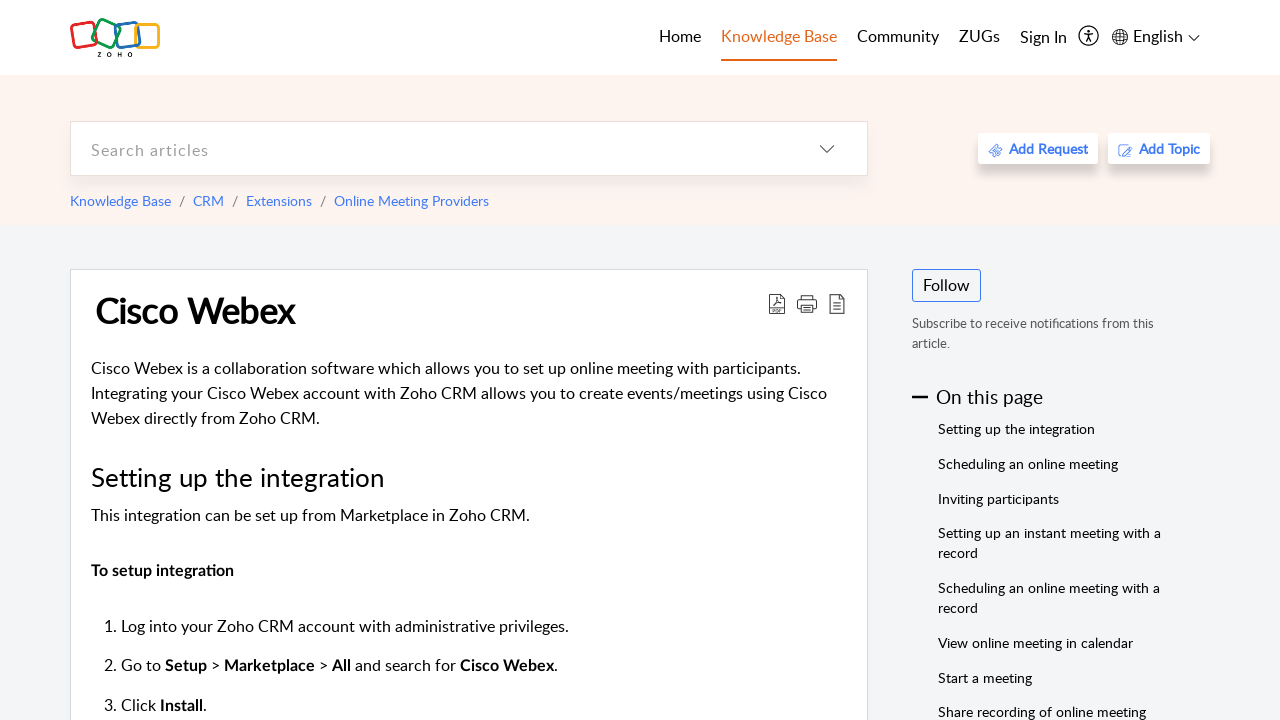

--- FILE ---
content_type: text/html;charset=UTF-8
request_url: https://help.zoho.com/portal/en/kb/crm/extensions/online-meeting-providers/articles/cisco-webex
body_size: 37408
content:

<!DOCTYPE html>
<html id="portal_html" lang=en><head>                  
<meta http-equiv="X-UA-Compatible" content="IE=edge" /><meta name="viewport" content="width=device-width, initial-scale=1, maximum-scale=1" /><meta http-equiv="Cache-Control" content="no-cache, no-store, must-revalidate" /><meta http-equiv="Pragma" content="no-cache" />
<meta name="google-site-verification" content="of_whMql7kmGC82RdAedjB8rckgLI5tS9f1MUhJBM4w"/>
<title>Cisco Webex | Online Help - Zoho CRM</title>
 
<meta  name="description" content="Learn how to integrate Cisco Webex with Zoho CRM."/>
<meta  name="keywords" content="cisco webex, online meeting"/>
<meta  name="twitter:card" content="summary"/>
 
<link rel="canonical" href="https://help.zoho.com/portal/en/kb/crm/extensions/online-meeting-providers/articles/cisco-webex"/> 
<meta property="og:title" content="Cisco Webex" />
<meta property="og:site_name" content="Zoho Corporation" />
<meta property="og:description" content="Cisco Webex is a collaboration software which allows you to set up online meeting with participants. Integrating your Cisco Webex account with Zoho CRM allows you to create events/meetings using Cisco Webex directly from Zoho CRM. Setting up the ..." />
<meta property="og:type" content="article" />
<meta property="og:locale" content="en" />
<meta property="og:url" content="https://help.zoho.com/portal/en/kb/crm/extensions/online-meeting-providers/articles/cisco-webex" />
<meta property="og:image" content="https://desk.zoho.in/portal/api/kbCategory/205219000000010047/logo/6943819000000658798?orgId=60041003425" />
 
<link  rel="alternate" hreflang="en" href="https://help.zoho.com/portal/en/kb/crm/extensions/online-meeting-providers/articles/cisco-webex"/>
<link  rel="alternate" hreflang="x-default" href="https://help.zoho.com/portal/en/kb/crm/extensions/online-meeting-providers/articles/cisco-webex"/>
<link  rel="alternate" hreflang="ja" href="https://help.zoho.com/portal/ja/kb/crm/extensions/online-meeting-providers/articles/cisco-webex-1-12-2020"/>
<link  rel="alternate" hreflang="fr" href="https://help.zoho.com/portal/fr/kb/crm/extensions/fournisseurs-de-réunion-en-ligne/articles/cisco-nbsp-webex"/>
 
<link rel="preconnect" href="//static.zohocdn.com"><script nonce="4cddc7d20011ae9af8f51609dfd7bf50">var PortalInfo = JSON.parse("{\x22csp\x22:{\x22scriptSrcNonce\x22:\x224cddc7d20011ae9af8f51609dfd7bf50\x22},\x22agentsLoginPageURL\x22:\x22https:\/\/accounts.zoho.in\/login?servicename=ZohoSupport\x26serviceurl=%2Fsupport%2Fzohocorp\x22,\x22isJWTEnabled\x22:false,\x22endUsersLoginPageURL\x22:\x22https:\/\/help.zoho.com\/accounts\/p\/50026469102\/clientidprequest?servicename=ZohoSupport\x26service_language=en\x26provider=ZOHO\x22,\x22profileStatus\x22:null,\x22i18NLangFile\x22:\x22en_US\x22,\x22isHCDomainForInlineImageEnabled\x22:false,\x22isNewCaptchaEnabled\x22:true,\x22nimbusEditorUrl\x22:\x22static.zohocdn.com\/zoho\-desk\-editor\x22,\x22isSEOClientRenderingEnabled\x22:false,\x22isEmbedChatButtonEnabled\x22:false,\x22agentSigninIframeURL\x22:\x22https:\/\/desk.zoho.in\/support\/zohocorp\/ShowHomePage.do\x22,\x22isTicketExportEnabled\x22:true,\x22isRemoteAuthEnabled\x22:false,\x22isAttachmentFileTypeRestrictionEnabled\x22:true,\x22isTicketsViewCountEnabled\x22:false,\x22isCDNCustomScriptEnabled\x22:false,\x22helpCenterInfo\x22:{\x22tabs\x22:[{\x22isDefault\x22:true,\x22displayName\x22:\x22Home\x22,\x22name\x22:\x22Home\x22,\x22isVisible\x22:true},{\x22isDefault\x22:false,\x22displayName\x22:\x22MyRequests\x22,\x22name\x22:\x22Cases\x22,\x22isVisible\x22:true},{\x22isDefault\x22:false,\x22displayName\x22:\x22HelpCenter\x22,\x22name\x22:\x22Solutions\x22,\x22isVisible\x22:true},{\x22isDefault\x22:false,\x22displayName\x22:\x22Community\x22,\x22name\x22:\x22Community\x22,\x22isVisible\x22:true},{\x22isDefault\x22:false,\x22displayName\x22:\x22SubmitRequest\x22,\x22name\x22:\x22SubmitRequest\x22,\x22isVisible\x22:false}],\x22logoLinkBackUrl\x22:\x22https:\/\/www.zoho.com\x22,\x22departmentIds\x22:[\x22205219000001493619\x22,\x22205219000092984568\x22,\x22205219004138953374\x22,\x22205219016242315008\x22,\x22205219012875719384\x22,\x22205219000211710606\x22,\x22205219009848365935\x22,\x22205219004124124338\x22,\x22205219002110156708\x22,\x22205219003066711481\x22,\x22205219000999660531\x22,\x22205219004177651815\x22,\x22205219015989663348\x22,\x22205219000000010344\x22,\x22205219000693737426\x22,\x22205219002744972693\x22,\x22205219003413654516\x22,\x22205219021694852375\x22,\x22205219001094199094\x22,\x22205219022031436549\x22,\x22205219031291720978\x22,\x22205219000000082555\x22,\x22205219000000099140\x22,\x22205219001051622070\x22,\x22205219016217707183\x22,\x22205219014127889241\x22,\x22205219000005370384\x22,\x22205219020723811591\x22,\x22205219000890916906\x22,\x22205219000000071759\x22,\x22205219001665631770\x22,\x22205219000611489012\x22,\x22205219004084583152\x22,\x22205219004139491734\x22,\x22205219000008934346\x22,\x22205219000102757681\x22,\x22205219021695520035\x22,\x22205219014702748923\x22,\x22205219000900716710\x22,\x22205219010302871621\x22,\x22205219000000650549\x22,\x22205219000698532290\x22,\x22205219004169712057\x22,\x22205219001435540402\x22,\x22205219030640517747\x22,\x22205219031317112519\x22,\x22205219014112936009\x22,\x22205219016830746185\x22,\x22205219031022191144\x22,\x22205219000294624675\x22,\x22205219002306741171\x22,\x22205219021108768586\x22,\x22205219000000010045\x22,\x22205219002609618095\x22,\x22205219000970440474\x22,\x22205219003883218563\x22,\x22205219000306163320\x22,\x22205219001069726452\x22,\x22205219016064795311\x22,\x22205219000643602085\x22,\x22205219000000097799\x22,\x22205219011498538156\x22,\x22205219023806454031\x22,\x22205219000294199695\x22,\x22205219000219647867\x22,\x22205219003541464840\x22,\x22205219000000217877\x22,\x22205219004139451090\x22,\x22205219000001797491\x22,\x22205219000000202776\x22,\x22205219028983071890\x22,\x22205219000003846998\x22,\x22205219000389081705\x22,\x22205219016227684436\x22,\x22205219014808340467\x22,\x22205219016240304405\x22,\x22205219000000336865\x22,\x22205219011937439351\x22,\x22205219018069524721\x22,\x22205219007632303313\x22,\x22205219007907861321\x22,\x22205219013432410369\x22,\x22205219029051373327\x22,\x22205219011937635452\x22,\x22205219002891453008\x22,\x22205219011760973306\x22,\x22205219000000071415\x22,\x22205219025905089006\x22,\x22205219000217491397\x22,\x22205219000552849607\x22,\x22205219031456373448\x22,\x22205219005700036414\x22,\x22205219008914880607\x22,\x22205219001887169912\x22,\x22205219000051660526\x22,\x22205219002890416045\x22,\x22205219004141183266\x22,\x22205219012328772321\x22,\x22205219013264162342\x22,\x22205219000015638010\x22,\x22205219000048647143\x22,\x22205219000041395273\x22,\x22205219000738270915\x22,\x22205219000208717182\x22,\x22205219000643524971\x22,\x22205219007946078502\x22,\x22205219000000608972\x22,\x22205219008608293042\x22,\x22205219014086503225\x22,\x22205219000055731329\x22,\x22205219000001379272\x22,\x22205219003246455379\x22,\x22205219007152777603\x22,\x22205219011557066746\x22,\x22205219015778043748\x22,\x22205219000009187641\x22,\x22205219000004192224\x22,\x22205219001654872133\x22,\x22205219000092993334\x22,\x22205219000417287307\x22,\x22205219001809036147\x22,\x22205219003148591428\x22,\x22205219000207315480\x22,\x22205219000280085575\x22,\x22205219013091371495\x22,\x22205219012043224424\x22,\x22205219007065705943\x22,\x22205219002430586514\x22,\x22205219020163736474\x22,\x22205219025905164962\x22,\x22205219009617493238\x22,\x22205219000215942823\x22,\x22205219001524291748\x22,\x22205219005403969762\x22,\x22205219013497583373\x22,\x22205219022403212249\x22,\x22205219003548549646\x22,\x22205219013997519581\x22,\x22205219000015257787\x22,\x22205219000610456868\x22,\x22205219001227104742\x22,\x22205219000409703476\x22,\x22205219000293806093\x22,\x22205219000328144153\x22,\x22205219000892269801\x22,\x22205219002896667745\x22,\x22205219000482354003\x22,\x22205219029154226000\x22,\x22205219018406492406\x22,\x22205219000000127644\x22,\x22205219000496702579\x22,\x22205219000609360326\x22,\x22205219001558193077\x22],\x22locale\x22:\x22en\x22,\x22isOIDCEnabled\x22:false,\x22orgId\x22:\x2260041003425\x22,\x22CustomizationDetails\x22:{\x22footerHtml\x22:\x22\/portal\/hccustomize\/edbsn3857479fd7bb83e29368ff05a18603196821279b7603b1b9f1bce549d3097623e14cf614bb7cf2a79d3106125cab761f\/footer.html\x22,\x22headerHtml\x22:\x22\/portal\/hccustomize\/edbsn3857479fd7bb83e29368ff05a18603196821279b7603b1b9f1bce549d3097623e14cf614bb7cf2a79d3106125cab761f\/header.html\x22,\x22css\x22:\x22\/portal\/hccustomize\/edbsn3857479fd7bb83e29368ff05a18603196821279b7603b1b9f1bce549d3097623e14cf614bb7cf2a79d3106125cab761f\/stylesheet.css\x22,\x22customThemeId\x22:\x22205219031360614917\x22,\x22color\x22:{\x22menuBar\x22:{\x22border\x22:{\x22hex\x22:\x22#e46317\x22,\x22opacity\x22:null},\x22normalMenu\x22:{\x22hex\x22:\x22#000\x22,\x22opacity\x22:null},\x22selectedMenu\x22:{\x22hex\x22:\x22#e46317\x22,\x22opacity\x22:null},\x22hoverMenuText\x22:null,\x22selectedMenuText\x22:null,\x22hoverMenu\x22:{\x22hex\x22:\x22#e46317\x22,\x22opacity\x22:null},\x22normalMenuText\x22:null},\x22buttons\x22:{\x22secondary\x22:{\x22hex\x22:\x22#3b88d4\x22,\x22opacity\x22:null},\x22primaryText\x22:{\x22hex\x22:\x22#ffffff\x22,\x22opacity\x22:null},\x22primary\x22:{\x22hex\x22:\x22#f0483e\x22,\x22opacity\x22:null},\x22secondaryText\x22:{\x22hex\x22:\x22#fff\x22,\x22opacity\x22:null}},\x22tab\x22:null,\x22footer\x22:{\x22background\x22:{\x22hex\x22:\x22#ffffff\x22,\x22opacity\x22:null},\x22link\x22:{\x22hex\x22:\x22#afafaf\x22,\x22opacity\x22:null},\x22text\x22:{\x22hex\x22:\x22#afafaf\x22,\x22opacity\x22:null},\x22linkHover\x22:{\x22hex\x22:\x22#3e7af7\x22,\x22opacity\x22:null}},\x22breadCrumb\x22:{\x22background\x22:null,\x22text\x22:{\x22hex\x22:\x22#ffffff\x22,\x22opacity\x22:null},\x22hoverText\x22:{\x22hex\x22:\x22#cccccc\x22,\x22opacity\x22:null}},\x22link\x22:{\x22normalText\x22:{\x22hex\x22:\x22#000000\x22,\x22opacity\x22:null},\x22selectedText\x22:{\x22hex\x22:\x22#3e7af7\x22,\x22opacity\x22:null},\x22primaryText\x22:null,\x22primaryHoverText\x22:null,\x22primarySelectedText\x22:null,\x22hoverText\x22:{\x22hex\x22:\x22#3e7af7\x22,\x22opacity\x22:null},\x22secondaryText\x22:null,\x22secondaryHoverText\x22:null},\x22header\x22:{\x22background\x22:{\x22image\x22:{\x22fileName\x22:\x22Zoho\-helpcenter\-banner.jpg\x22,\x22imageURL\x22:\x22https:\/\/desk.zoho.in\/portal\/api\/customThemes\/205219031360614917\/images\/6943819000000090366?portalId=edbsn3857479fd7bb83e29368ff05a1860319f4481b7f04184d0e9b6e93712995a590\x22,\x22imageDataURI\x22:null,\x22id\x22:\x226943819000000090366\x22},\x22color\x22:{\x22hex\x22:\x22#3e7af7\x22,\x22opacity\x22:null},\x22endColor\x22:null,\x22enabled\x22:[\x22image\x22],\x22startColor\x22:null},\x22backgroundImage\x22:null,\x22text\x22:{\x22hex\x22:\x22#ffffff\x22,\x22opacity\x22:null},\x22backgroundEnd\x22:null,\x22textHover\x22:null,\x22backgroundStart\x22:null},\x22body\x22:{\x22middleContainer\x22:null,\x22background\x22:{\x22hex\x22:\x22#f3f5f7\x22,\x22opacity\x22:null}}},\x22themeVersionID\x22:\x22v1176767991166\x22,\x22name\x22:\x22Classic\x22,\x22font\x22:null},\x22isMultiLayoutEnabled\x22:true,\x22isZohoOneEnabled\x22:false,\x22portalName\x22:\x22zohocorp\x22,\x22baseDomain\x22:\x22https:\/\/desk.zoho.in\x22,\x22portalId\x22:\x22edbsn3857479fd7bb83e29368ff05a1860319f4481b7f04184d0e9b6e93712995a590\x22,\x22KB\x22:{\x22comments\x22:{\x22uuid\x22:\x2204bd5201\-54d3\-4dc4\-9313\-6b035cbef660\x22}},\x22id\x22:\x22205219000728802001\x22,\x22isSMSAuthEnabled\x22:false,\x22preferences\x22:{\x22isKBWatchListEnabled\x22:true,\x22isAccountTicketViewable\x22:true,\x22isArticleUpdatedTimeVisible\x22:true,\x22isMultiLayoutGridViewEnabled\x22:true,\x22articleFeedbackFormOnDislike\x22:\x22show\x22,\x22isSEONoIndexNoFollowSetAcrossAllPages\x22:false,\x22isSignUpFormCustomized\x22:false,\x22tocPosition\x22:\x22side\x22,\x22showFeedbackFormOnDislike\x22:true,\x22isTicketViewsEnabled\x22:true,\x22isCustomStatusFilterEnabled\x22:false,\x22isArticleAuthorInfoVisible\x22:true,\x22isSelfSignUp\x22:false,\x22isImageWaitEnabled\x22:true,\x22isKBEndUsersCommentEnabled\x22:true,\x22isCommunityEnabled\x22:true,\x22isKBModerationEnabled\x22:true,\x22isTocEnabled\x22:true,\x22isClientDebuggingEnabled\x22:false,\x22isPayloadEncryptionEnabled\x22:false,\x22guestUserAccessRestriction\x22:{\x22submitTicket\x22:false},\x22signupFormLayout\x22:\x22STATIC_FORM\x22,\x22isUserDeletionEnabled\x22:true,\x22isSEOSetAcrossAllPages\x22:true,\x22isHelpCenterPublic\x22:true,\x22searchScope\x22:\x22category\x22,\x22isKBCommentAttachmentsEnabled\x22:true,\x22isCommunityAtMentionEnabled\x22:true,\x22imageWaitingTime\x22:\x221000\x22,\x22isMultilingualEnabled\x22:true,\x22communityLandingPage\x22:\x22allcategory\x22,\x22isKBEnabled\x22:true,\x22isSecondaryContactsEnabled\x22:true,\x22isKBCommentsRecycleBinEnabled\x22:true,\x22isOnHoldEnabled\x22:true,\x22isContactAccountMultiMappingEnabled\x22:false,\x22isOTPBasedAuthenticationEnabled\x22:false,\x22isGamificationEnabled\x22:true,\x22isTagsEnabled\x22:true},\x22activeLocales\x22:[{\x22i18nLocaleName\x22:\x22العربية\x22,\x22name\x22:\x22Zoho Corporation\x22,\x22locale\x22:\x22ar\x22,\x22type\x22:\x22OTHER\x22,\x22status\x22:\x22ACCESIBLE_IN_HELPCENTER\x22},{\x22i18nLocaleName\x22:\x22中文(简体)\x22,\x22name\x22:\x22Zoho Corporation\x22,\x22locale\x22:\x22zh\x22,\x22type\x22:\x22OTHER\x22,\x22status\x22:\x22ACCESIBLE_IN_HELPCENTER\x22},{\x22i18nLocaleName\x22:\x22Nederlands\x22,\x22name\x22:\x22Zoho Corporation\x22,\x22locale\x22:\x22nl\x22,\x22type\x22:\x22OTHER\x22,\x22status\x22:\x22ACCESIBLE_IN_HELPCENTER\x22},{\x22i18nLocaleName\x22:\x22English\x22,\x22name\x22:\x22Zoho Corporation\x22,\x22locale\x22:\x22en\x22,\x22type\x22:\x22DEFAULT\x22,\x22status\x22:\x22ACCESIBLE_IN_HELPCENTER\x22},{\x22i18nLocaleName\x22:\x22English (United Kingdom)\x22,\x22name\x22:\x22Zoho Corporation\x22,\x22locale\x22:\x22en\-gb\x22,\x22type\x22:\x22OTHER\x22,\x22status\x22:\x22ACCESIBLE_IN_HELPCENTER\x22},{\x22i18nLocaleName\x22:\x22Français (France)\x22,\x22name\x22:\x22Zoho Corporation\x22,\x22locale\x22:\x22fr\x22,\x22type\x22:\x22OTHER\x22,\x22status\x22:\x22ACCESIBLE_IN_HELPCENTER\x22},{\x22i18nLocaleName\x22:\x22Deutsch\x22,\x22name\x22:\x22Zoho Corporation\x22,\x22locale\x22:\x22de\x22,\x22type\x22:\x22OTHER\x22,\x22status\x22:\x22ACCESIBLE_IN_HELPCENTER\x22},{\x22i18nLocaleName\x22:\x22हिन्दी\x22,\x22name\x22:\x22Zoho Corporation\x22,\x22locale\x22:\x22hi\x22,\x22type\x22:\x22OTHER\x22,\x22status\x22:\x22ACCESIBLE_IN_HELPCENTER\x22},{\x22i18nLocaleName\x22:\x22Bahasa Indonesia\x22,\x22name\x22:\x22Zoho Corporation\x22,\x22locale\x22:\x22id\x22,\x22type\x22:\x22OTHER\x22,\x22status\x22:\x22ACCESIBLE_IN_HELPCENTER\x22},{\x22i18nLocaleName\x22:\x22日本語\x22,\x22name\x22:\x22Zoho Corporation\x22,\x22locale\x22:\x22ja\x22,\x22type\x22:\x22OTHER\x22,\x22status\x22:\x22ACCESIBLE_IN_HELPCENTER\x22},{\x22i18nLocaleName\x22:\x22Português\x22,\x22name\x22:\x22Zoho Corporation\x22,\x22locale\x22:\x22pt\x22,\x22type\x22:\x22OTHER\x22,\x22status\x22:\x22ACCESIBLE_IN_HELPCENTER\x22},{\x22i18nLocaleName\x22:\x22Español (España)\x22,\x22name\x22:\x22Zoho Corporation\x22,\x22locale\x22:\x22es\x22,\x22type\x22:\x22OTHER\x22,\x22status\x22:\x22ACCESIBLE_IN_HELPCENTER\x22},{\x22i18nLocaleName\x22:\x22Tiếng Việt\x22,\x22name\x22:\x22Zoho Corporation\x22,\x22locale\x22:\x22vi\x22,\x22type\x22:\x22OTHER\x22,\x22status\x22:\x22ACCESIBLE_IN_HELPCENTER\x22}],\x22url\x22:\x22https:\/\/help.zoho.com\/portal\/\x22,\x22logoUrl\x22:\x22https:\/\/help.zoho.com\/portal\/api\/publicImages\/205219028040263104?portalId=edbsn3857479fd7bb83e29368ff05a1860319f4481b7f04184d0e9b6e93712995a590\x22,\x22accountId\x22:\x2250026469102\x22,\x22locales\x22:[{\x22localeCode\x22:\x22ar\x22,\x22name\x22:\x22Arabic (Egypt)\x22},{\x22localeCode\x22:\x22zh\x22,\x22name\x22:\x22Chinese (China)\x22},{\x22localeCode\x22:\x22nl\x22,\x22name\x22:\x22Dutch (Netherlands)\x22},{\x22localeCode\x22:\x22en\x22,\x22name\x22:\x22English (United States)\x22},{\x22localeCode\x22:\x22en\-gb\x22,\x22name\x22:\x22English (United Kingdom)\x22},{\x22localeCode\x22:\x22fr\x22,\x22name\x22:\x22French (France)\x22},{\x22localeCode\x22:\x22de\x22,\x22name\x22:\x22German (Germany)\x22},{\x22localeCode\x22:\x22hi\x22,\x22name\x22:\x22Hindi (India)\x22},{\x22localeCode\x22:\x22id\x22,\x22name\x22:\x22Indonesian (Indonesia)\x22},{\x22localeCode\x22:\x22ja\x22,\x22name\x22:\x22Japanese (Japan)\x22},{\x22localeCode\x22:\x22pt\x22,\x22name\x22:\x22Portuguese (Portugal)\x22},{\x22localeCode\x22:\x22es\x22,\x22name\x22:\x22Spanish (Spain)\x22},{\x22localeCode\x22:\x22vi\x22,\x22name\x22:\x22Vietnamese (Vietnam)\x22}],\x22isDefault\x22:true,\x22name\x22:\x22Zoho Corporation\x22,\x22favIconUrl\x22:\x22https:\/\/help.zoho.com\/portal\/api\/publicImages\/205219028040263166?portalId=edbsn3857479fd7bb83e29368ff05a1860319f4481b7f04184d0e9b6e93712995a590\x22,\x22primaryLocale\x22:\x22en\x22},\x22hcUsersSignInIframeURL\x22:\x22https:\/\/accounts.zohoportal.in\/accounts\/signin?_sh=false\x26client_portal=true\x26servicename=ZohoSupport\x22,\x22showAgentLoginInHC\x22:false,\x22zAppsFrameUrl\x22:\x22{{uuId}}.zappsusercontent.in\x22,\x22isCPSamlEnabled\x22:false,\x22zuid\x22:\x22\x22,\x22customScript\x22:null,\x22iamDomainOfHC\x22:\x22https:\/\/accounts.zohoportal.in\x22,\x22gtmId\x22:null,\x22attachmentControl\x22:{\x22type\x22:\x22FULL_PERMISSION\x22},\x22cssforMobileOTP\x22:\x22\/portal\/css\/hc_new_signin.css\x22,\x22csrf_token\x22:\x224085ea55\-0ca8\-4d8f\-975f\-e9b7b0aa8c11\x22,\x22nimbusThemeUrl\x22:\x22static.zohocdn.com\/helpcenter\/classic\x22,\x22sandboxDomain\x22:\x22deskportal.zoho.in\x22,\x22isTicketIdRedirectionEnabled\x22:true,\x22hcUsersSignUpRegisterScriptURL\x22:\x22\x22,\x22isSigninUsingZohoEnabled\x22:true,\x22pageSenseTrackingScript\x22:null,\x22isBotRequest\x22:true,\x22isGoalAnalyticsEnabled\x22:false,\x22moduleInfoMap\x22:{\x22Products\x22:{\x22changed_module_sanitized\x22:\x22products\x22,\x22changed_i18n_module\x22:\x22Products\x22,\x22changed_module\x22:\x22Products\x22,\x22changed_module_apikey\x22:\x22products\x22,\x22changed_i18n_plural_module\x22:\x22Products\x22,\x22changed_sing_module\x22:\x22Product\x22,\x22changed_plural_module\x22:\x22Products\x22,\x22changed_i18n_sing_module\x22:\x22Product\x22},\x22Solutions\x22:{\x22changed_module_sanitized\x22:\x22knowledge\-base\x22,\x22changed_i18n_module\x22:\x22Knowledge Base\x22,\x22changed_module\x22:\x22Knowledge Base\x22,\x22changed_module_apikey\x22:\x22kbCategory\x22,\x22changed_i18n_plural_module\x22:\x22Articles\x22,\x22changed_sing_module\x22:\x22Article\x22,\x22changed_plural_module\x22:\x22Articles\x22,\x22changed_i18n_sing_module\x22:\x22Article\x22},\x22Contacts\x22:{\x22changed_module_sanitized\x22:\x22contacts\x22,\x22changed_i18n_module\x22:\x22Contacts\x22,\x22changed_module\x22:\x22Contacts\x22,\x22changed_module_apikey\x22:\x22contacts\x22,\x22changed_i18n_plural_module\x22:\x22Contacts\x22,\x22changed_sing_module\x22:\x22Contact\x22,\x22changed_plural_module\x22:\x22Contacts\x22,\x22changed_i18n_sing_module\x22:\x22Contact\x22},\x22Customers\x22:{\x22changed_module_sanitized\x22:\x22customers\x22,\x22changed_i18n_module\x22:\x22Customers\x22,\x22changed_module\x22:\x22Customers\x22,\x22changed_module_apikey\x22:\x22customers\x22,\x22changed_i18n_plural_module\x22:\x22Customers\x22,\x22changed_sing_module\x22:\x22Customer\x22,\x22changed_plural_module\x22:\x22Customers\x22,\x22changed_i18n_sing_module\x22:\x22Customer\x22},\x22Cases\x22:{\x22changed_module_sanitized\x22:\x22requests\x22,\x22changed_i18n_module\x22:\x22Requests\x22,\x22changed_module\x22:\x22Requests\x22,\x22changed_module_apikey\x22:\x22tickets\x22,\x22changed_i18n_plural_module\x22:\x22Requests\x22,\x22changed_sing_module\x22:\x22Request\x22,\x22changed_plural_module\x22:\x22Requests\x22,\x22changed_i18n_sing_module\x22:\x22Request\x22},\x22Accounts\x22:{\x22changed_module_sanitized\x22:\x22accounts\x22,\x22changed_i18n_module\x22:\x22Accounts\x22,\x22changed_module\x22:\x22Accounts\x22,\x22changed_module_apikey\x22:\x22accounts\x22,\x22changed_i18n_plural_module\x22:\x22Accounts\x22,\x22changed_sing_module\x22:\x22Account\x22,\x22changed_plural_module\x22:\x22Accounts\x22,\x22changed_i18n_sing_module\x22:\x22Account\x22},\x22Community\x22:{\x22changed_module_sanitized\x22:\x22community\x22,\x22changed_i18n_module\x22:\x22Community\x22,\x22changed_module\x22:\x22Community\x22,\x22changed_module_apikey\x22:\x22community\x22,\x22changed_i18n_plural_module\x22:\x22Community\x22,\x22changed_sing_module\x22:\x22Community\x22,\x22changed_plural_module\x22:\x22Community\x22,\x22changed_i18n_sing_module\x22:\x22Community\x22}},\x22helpCentreIamDomain\x22:\x22https:\/\/accounts.zohoportal.in\x22,\x22hcUsersForgotPwdIframeURL\x22:\x22https:\/\/accounts.zohoportal.in\/accounts\/password\/forgot?_sh=false\x26_embed=true\x26client_portal=true\x26servicename=ZohoSupport\x26_hn=true\x22,\x22isNewAPIForKB\x22:true,\x22isCustomerHappinessEnabled\x22:true,\x22editorVersion\x22:\x225.3.7\x22,\x22agentForgotPwdURL\x22:\x22https:\/\/accounts.zoho.in\/password?servicename=ZohoSupport\x26serviceurl=%2Fsupport%2Fzohocorp\x26service_language=en\x22,\x22editorUrl\x22:\x22https:\/\/static.zohocdn.com\/zoho\-desk\-editor\/EV5.3.7\/js\/ZohoDeskEditor.js\x22,\x22serviceName\x22:\x22ZohoSupport\x22,\x22isFolderPermalinkEnabled\x22:true,\x22userId\x22:\x22\x22,\x22accountsUrls\x22:{\x22forgotPasswordIframeUrl\x22:\x22https:\/\/help.zoho.com\/accounts\/p\/50026469102\/password?servicename=ZohoSupport\x22,\x22logoutUrl\x22:\x22https:\/\/help.zoho.com\/accounts\/p\/50026469102\/logout?servicename=ZohoSupport\x22,\x22signInIframeUrl\x22:\x22https:\/\/help.zoho.com\/accounts\/p\/50026469102\/signin?servicename=ZohoSupport\x22,\x22reloginUrl\x22:\x22https:\/\/help.zoho.com\/accounts\/p\/50026469102\/account\/v1\/relogin?servicename=ZohoSupport\x22},\x22defaultDepId\x22:\x22205219000000010045\x22,\x22isFederatedLoginEnabled\x22:false,\x22isFreePlan\x22:false,\x22agentInterfaceIamDomain\x22:\x22https:\/\/accounts.zoho.in\x22}")

function inIframe(){try{return window.self!==window.top}catch(n){return!0}}var loadingInIframe=inIframe()
try{if(loadingInIframe){var parentWindow=window.parent||{},portalPortalInfo=parentWindow.PortalInfo||{},parentHelpcenterInfo=portalPortalInfo.helpCenterInfo||{},parentPortalUrl=parentHelpcenterInfo.url,helpCenterInfo=PortalInfo.helpCenterInfo||{}
if(helpCenterInfo.url==parentPortalUrl){var hcCustomizationTemp=void 0===parentWindow.hcCustomization?!1:parentWindow.hcCustomization
!hcCustomizationTemp&&window.parent.location.reload()}}}catch(e){console.log("Couldn't access parent page")};
var deploymentType = "IN";
var isPortalMarketPlaceEnabled = "false";
var cdnDomain = {
portalJs : "//static.zohocdn.com\/helpcenter\/classic/",
portalCss : "//static.zohocdn.com\/helpcenter\/classic/",
portalImages : "//static.zohocdn.com\/helpcenter\/classic/",
portalFonts : "//static.zohocdn.com\/helpcenter\/classic/"
}
var awsDomain={
portalJs : "//static.zohocdn.com\/helpcenter\/classic/",
portalCss : "//static.zohocdn.com\/helpcenter\/classic/",
portalImages : "//static.zohocdn.com\/helpcenter\/classic/",
portalFonts : "//static.zohocdn.com\/helpcenter\/classic/"
}
PortalInfo [ "nimbusCDNFingerprints" ] = {"header.js":"header.ee3cd34c7182591907e0_.js","customScript.js":"customScript.d5a871ba6523b3779511_.js","articleDetail.js":"articleDetail.500df9e4a70648553665_.js","articles.js":"articles.5eb39b62f3715dcde7f6_.js","clonerepo.js":"clonerepo.c3ffb6623bc79276dfc4.js","community.js":"community.5adefc9d9eacf1db2f69_.js","modalwidget.js":"modalwidget.1f89831b1bce82605e97_.js","editorInit.js":"editorInit.4244bad058bd79231ec9.js","d3.js":"d3.30021d67a0d610173d29.js","react.js":"react.vendor.0a48cd3eb89bbe20219a_.js","widget.js":"widget.a71e355da229d1c4bbc0_.js","mpwidget.js":"mpwidget.d20e46074b674adb41bb_.js","article.js":"article.0489aa6c2513ee0fcd72_.js","widgets.js":"widgets.049a08a2fee95a6a5ee9_.js","main.js":"main.26cec20691fc521fca0a_.js","topics.js":"topics.5a6e80526d074d9b78d6_.js","contributors.js":"contributors.1328efd0724d3634e443_.js","profile.js":"profile.fe7fe0cd39a9576fbf6b_.js","ticket.js":"ticket.883bd5c32cdc254e502b_.js","vendor.js":"vendor.72bfdbd689aadd1621a4_.js","mpextensionconfig.js":"mpextensionconfig.aa08299e80840a2c1d48_.js","icon.js":"icon.717c4cb88b6ccfdbff99_.js","search.js":"search.5fef2c101df889624793_.js","runtime~main.js":"runtime~main.8df86a14b059b3addd18_.js","runtime~widget.js":"runtime~widget.4044513d94657fa2b92f_.js","authorizationPage.js":"authorizationPage.a2271d2a2a661350330f_.js","module.js":"module.677cee09bf37d33517cf_.js","articleComment.js":"articleComment.11067f7342cb16d8084e_.js","ZohoCharts.min.js":"ZohoCharts.min.89bd345183042d560e39.js","security.min.js":"security.min.96f5b4152fee1f3a3ac2.js","customScriptTn.js":"customScriptTn.3f2b8882088b51cc205f_.js"};
PortalInfo [ "nimbusCDNFingerprintsCSS" ] = {"articleComment.css":"articleComment.11067f7342cb16d8084e_.css","community.css":"community.5adefc9d9eacf1db2f69_.css","main.css":"main.26cec20691fc521fca0a_.css","zohohckbarticlenotes.css":"zohohckbarticlenotes.8b286cc8a728307ce2d7.css","search.css":"search.5fef2c101df889624793_.css","modalwidget.css":"modalwidget.1f89831b1bce82605e97_.css","articles.css":"articles.5eb39b62f3715dcde7f6_.css","mpwidget.css":"mpwidget.d20e46074b674adb41bb_.css","mpextensionconfig.css":"mpextensionconfig.aa08299e80840a2c1d48_.css","header.css":"header.ee3cd34c7182591907e0_.css","print.css":"print.a2bd8b3813a692be8945.css","module.css":"module.677cee09bf37d33517cf_.css","widgets.css":"widgets.049a08a2fee95a6a5ee9_.css","articleDetail.css":"articleDetail.500df9e4a70648553665_.css","article.css":"article.0489aa6c2513ee0fcd72_.css","authorizationPage.css":"authorizationPage.a2271d2a2a661350330f_.css","topics.css":"topics.5a6e80526d074d9b78d6_.css","showoriginal.css":"showoriginal.90dc7f13f3ad5280cd0b.css","profile.css":"profile.fe7fe0cd39a9576fbf6b_.css","ticket.css":"ticket.883bd5c32cdc254e502b_.css","kbeditorinner.css":"kbeditorinner.b049dd8bdf7d9fa2196b.css","hc_authentication.css":"hc_authentication.0079561f1ea082012434.css","contributors.css":"contributors.1328efd0724d3634e443_.css"} || {};
Object.assign ( PortalInfo [ "nimbusCDNFingerprints" ] || {}, {"header.js":"header.ee3cd34c7182591907e0_.js","customScript.js":"customScript.d5a871ba6523b3779511_.js","articleDetail.js":"articleDetail.500df9e4a70648553665_.js","articles.js":"articles.5eb39b62f3715dcde7f6_.js","clonerepo.js":"clonerepo.c3ffb6623bc79276dfc4.js","community.js":"community.5adefc9d9eacf1db2f69_.js","modalwidget.js":"modalwidget.1f89831b1bce82605e97_.js","editorInit.js":"editorInit.4244bad058bd79231ec9.js","d3.js":"d3.30021d67a0d610173d29.js","react.js":"react.vendor.0a48cd3eb89bbe20219a_.js","widget.js":"widget.a71e355da229d1c4bbc0_.js","mpwidget.js":"mpwidget.d20e46074b674adb41bb_.js","article.js":"article.0489aa6c2513ee0fcd72_.js","widgets.js":"widgets.049a08a2fee95a6a5ee9_.js","main.js":"main.26cec20691fc521fca0a_.js","topics.js":"topics.5a6e80526d074d9b78d6_.js","contributors.js":"contributors.1328efd0724d3634e443_.js","profile.js":"profile.fe7fe0cd39a9576fbf6b_.js","ticket.js":"ticket.883bd5c32cdc254e502b_.js","vendor.js":"vendor.72bfdbd689aadd1621a4_.js","mpextensionconfig.js":"mpextensionconfig.aa08299e80840a2c1d48_.js","icon.js":"icon.717c4cb88b6ccfdbff99_.js","search.js":"search.5fef2c101df889624793_.js","runtime~main.js":"runtime~main.8df86a14b059b3addd18_.js","runtime~widget.js":"runtime~widget.4044513d94657fa2b92f_.js","authorizationPage.js":"authorizationPage.a2271d2a2a661350330f_.js","module.js":"module.677cee09bf37d33517cf_.js","articleComment.js":"articleComment.11067f7342cb16d8084e_.js","ZohoCharts.min.js":"ZohoCharts.min.89bd345183042d560e39.js","security.min.js":"security.min.96f5b4152fee1f3a3ac2.js","customScriptTn.js":"customScriptTn.3f2b8882088b51cc205f_.js"} );
window.isAWSEnabled = false;
/* 			window.addCDNExpireCookie=function(){if("undefined"==typeof navigator||navigator.onLine){var n=new Date,t=new Date(n);t.setDate(n.getDate()+1),document.cookie="aws_cdn_failed=1;expires="+t.toGMTString()}},
window.isAWSCDNUrl=function(n,t){var i=window.awsDomain[t];return!(!i||-1===n.indexOf(i))},
window.onNotifyError=function(n,t){if(isAWSCDNUrl(n,t)){addCDNExpireCookie();location.reload(!0)}},
window.isAWSCDNFailed=function(){var n=document.cookie.match("aws_cdn_failed=(.*?)(;|$)");return!!n&&"1"===unescape(n[1])},
*/			window.getStaticDomain=function(){var n=cdnDomain;return window.staticDomain?Object.assign?Object.assign({},window.staticDomain,n):Object.keys(n).reduce(function(t,i){return t[i]=n[i],t},window.staticDomain):n},
window.makeRequest=function(n,t){return new Promise(function(i,e){var o=new XMLHttpRequest;o.open(n,t),o.onload=function(){this.status>=200&&this.status<300?i(o.response):e({status:this.status,statusText:o.statusText})},o.send()})},
window.staticDomain=getStaticDomain();

if(!window.Promise){var setTimeoutFunc=setTimeout;function noop(){}function bind(e,n){return function(){e.apply(n,arguments)}}function handle(e,n){for(;3===e._state;)e=e._value;0!==e._state?(e._handled=!0,Promise._immediateFn(function(){var t=1===e._state?n.onFulfilled:n.onRejected;if(null!==t){var o;try{o=t(e._value)}catch(e){return void reject(n.promise,e)}resolve(n.promise,o)}else(1===e._state?resolve:reject)(n.promise,e._value)})):e._deferreds.push(n)}function resolve(e,n){try{if(n===e)throw new TypeError("A promise cannot be resolved with itself.");if(n&&("object"==typeof n||"function"==typeof n)){var t=n.then;if(n instanceof Promise)return e._state=3,e._value=n,void finale(e);if("function"==typeof t)return void doResolve(bind(t,n),e)}e._state=1,e._value=n,finale(e)}catch(n){reject(e,n)}}function reject(e,n){e._state=2,e._value=n,finale(e)}function finale(e){2===e._state&&0===e._deferreds.length&&Promise._immediateFn(function(){e._handled||Promise._unhandledRejectionFn(e._value)});for(var n=0,t=e._deferreds.length;n<t;n++)handle(e,e._deferreds[n]);e._deferreds=null}function Handler(e,n,t){this.onFulfilled="function"==typeof e?e:null,this.onRejected="function"==typeof n?n:null,this.promise=t}function doResolve(e,n){var t=!1;try{e(function(e){t||(t=!0,resolve(n,e))},function(e){t||(t=!0,reject(n,e))})}catch(e){if(t)return;t=!0,reject(n,e)}}window.Promise=function e(n){if(!(this instanceof e))throw new TypeError("Promises must be constructed via new");if("function"!=typeof n)throw new TypeError("not a function");this._state=0,this._handled=!1,this._value=void 0,this._deferreds=[],doResolve(n,this)};var _proto=Promise.prototype;_proto.catch=function(e){return this.then(null,e)},_proto.then=function(e,n){var t=new this.constructor(noop);return handle(this,new Handler(e,n,t)),t},Promise.all=function(e){return new Promise(function(n,t){if(!e||void 0===e.length)throw new TypeError("Promise.all accepts an array");var o=Array.prototype.slice.call(e);if(0===o.length)return n([]);var r=o.length;function i(e,s){try{if(s&&("object"==typeof s||"function"==typeof s)){var c=s.then;if("function"==typeof c)return void c.call(s,function(n){i(e,n)},t)}o[e]=s,0==--r&&n(o)}catch(e){t(e)}}for(var s=0;s<o.length;s++)i(s,o[s])})},Promise.resolve=function(e){return e&&"object"==typeof e&&e.constructor===Promise?e:new Promise(function(n){n(e)})},Promise.reject=function(e){return new Promise(function(n,t){t(e)})},Promise.race=function(e){return new Promise(function(n,t){for(var o=0,r=e.length;o<r;o++)e[o].then(n,t)})},Promise._immediateFn="function"==typeof setImmediate&&function(e){setImmediate(e)}||function(e){setTimeoutFunc(e,0)},Promise._unhandledRejectionFn=function(e){"undefined"!=typeof console&&console&&console.warn("Possible Unhandled Promise Rejection:",e)}}
var headerHtmlPromise, footerHtmlPromise;
var customizationObj= PortalInfo.helpCenterInfo.CustomizationDetails || {};
if(customizationObj.headerHtml){
headerHtmlPromise= makeRequest('GET',customizationObj.headerHtml)//No I18N
}
if(customizationObj.footerHtml){
footerHtmlPromise= makeRequest('GET',customizationObj.footerHtml)//No I18N
}</script><link href="https://help.zoho.com/portal/api/publicImages/205219028040263166?portalId=edbsn3857479fd7bb83e29368ff05a1860319f4481b7f04184d0e9b6e93712995a590" TYPE='IMAGE/X-ICON' REL='SHORTCUT ICON'/>
<link rel="stylesheet" type="text/css" integrity="sha384-cv/IQ9bSK6Ymtc46c0V/wrDabmwp2t6DqB9q/ty4O+VfpyN+lU5ESW5ergn1K0D/" crossorigin="anonymous" href="//static.zohocdn.com/helpcenter/classic/css/main.26cec20691fc521fca0a_.css"></link>
<style id="customCss"></style>

<link id="customStyleSheet" href="/portal/hccustomize/edbsn3857479fd7bb83e29368ff05a18603196821279b7603b1b9f1bce549d3097623e14cf614bb7cf2a79d3106125cab761f/stylesheet.css" rel="stylesheet" type="text/css" />
<script type="text/javascript" nonce="4cddc7d20011ae9af8f51609dfd7bf50" integrity="sha384-Q7/Yr/2TO46oYNB3uQ4uE/TYh2fMoAH/aGCKNIqIGCptCr54FIJ0rBi1MCk83Ozp" crossorigin="anonymous"  src="//static.zohocdn.com/helpcenter/classic/js/react.vendor.0a48cd3eb89bbe20219a_.js"></script>
<script type="text/javascript" nonce="4cddc7d20011ae9af8f51609dfd7bf50" integrity="sha384-xdVuD/SSHyC04EfOfHUTp93zV5EyKRx0aZ7VdkwwDod8veD+NUEP2Z2q/uDq6bIB" crossorigin="anonymous" src="//static.zohocdn.com/helpcenter/classic/js/vendor.72bfdbd689aadd1621a4_.js"></script>
<script type="text/javascript" nonce="4cddc7d20011ae9af8f51609dfd7bf50" integrity="sha384-LrLta0n2m1Dcymm5Hw9MmgsU2n+N0fc0Du6Vd1oanLpYaXLtdsWsqJ+59ZoRCsIQ" crossorigin="anonymous" src="//static.zohocdn.com/helpcenter/classic/js/main.26cec20691fc521fca0a_.js"></script>
<script type="text/javascript" nonce="4cddc7d20011ae9af8f51609dfd7bf50" integrity="sha384-+N59rOGgPhyxdwKr2ax8wm6hyDPCxZZfc2NJWbl+afeAIXtOwphR8f3z9GSygRaj" crossorigin="anonymous" src="//static.zohocdn.com/helpcenter/classic/js/runtime~main.8df86a14b059b3addd18_.js"></script>
<script type="text/javascript" nonce="4cddc7d20011ae9af8f51609dfd7bf50" integrity="sha384-DrvsVZb++OY91vzvYvTIUKDTs/nqJUHX0NumSwE0tPkpJH81ckmJo965dcCeVEyy" crossorigin="anonymous" src="//static.zohocdn.com/helpcenter/classic/i18n/en_US.35d9c3e84fce4a1f80d9.js"></script></head><body class="body"><div id="container"/>
<h1>Cisco Webex | Online Help - Zoho CRM</h1>

<div id="seoBodyContent"><div><div><h1>Cisco Webex</h1></div>
<div><span><div>
 <p style="box-sizing: content-box; margin: 0px 0px 30px; padding: 0px; border: 0px; line-height: 1.6"><span class="size" style="font-size: 16px">Cisco Webex is a collaboration software which allows you to set up online meeting with participants. Integrating your Cisco Webex account with Zoho CRM allows you to create events/meetings using Cisco Webex directly from Zoho CRM.<br /></span></p>
 <h2 style="box-sizing: content-box; margin: 30px 0px 10px; padding: 0px; border: 0px; font-weight: normal; font-stretch: normal; font-size: 26px; line-height: 1.25" id="Setting_up_the_integration" class="toc_anchors"><a rel="noopener noreferrer" name="setup" id="setup" style="box-sizing: content-box; margin: 0px; padding: 0px; border: 0px; outline: 0px"></a>Setting up the integration<br /></h2>
 <p style="box-sizing: content-box; margin: 0px 0px 30px; padding: 0px; border: 0px; line-height: 1.6"><span class="size" style="font-size: 16px">This integration can be set up from Marketplace in Zoho CRM.<br /></span></p>
 <p class="todo" style="box-sizing: content-box; margin: 0px 0px 30px; padding: 0px; border: 0px; line-height: 1.6"><b><span class="size" style="font-size: 16px">To setup integration<br /></span></b></p>
 <ol style="box-sizing: content-box; margin: 0px 0px 20px 30px; padding: 0px; border: 0px; list-style: none; font-size: 18px">
  <li style="box-sizing: content-box; margin: 15px 0px; padding: 0px; border: 0px; list-style: decimal; font-size: 16px; line-height: 1.5">Log into your Zoho CRM account with administrative privileges.<br /></li>
  <li style="box-sizing: content-box; margin: 15px 0px; padding: 0px; border: 0px; list-style: decimal; font-size: 16px; line-height: 1.5">Go to&nbsp;<b>Setup</b>&nbsp;&gt;&nbsp;<b>Marketplace</b>&nbsp;&gt;&nbsp;<b>All</b>&nbsp;and search for&nbsp;<b>Cisco Webex</b>.<br /></li>
  <li style="box-sizing: content-box; margin: 15px 0px; padding: 0px; border: 0px; list-style: decimal; font-size: 16px; line-height: 1.5">Click&nbsp;<b>Install</b>.<br style="box-sizing: content-box" /><img src="https://www.zohowebstatic.com/sites/default/files/crm/install-cisco.jpg" style="box-sizing: content-box; margin: 15px 0px; padding: 0px; border: 0px; height: auto; max-width: 100%; width: 550px" /></li>
  <li style="box-sizing: content-box; margin: 15px 0px; padding: 0px; border: 0px; list-style: decimal; font-size: 16px; line-height: 1.5">In&nbsp;<i>Use of Personal Details</i>&nbsp;popup,&nbsp;<b>edit profile</b>&nbsp;if required and click&nbsp;<b>Continue</b>.<br style="box-sizing: content-box" /><img src="https://www.zohowebstatic.com/sites/default/files/crm/edit-profile-join.me.jpg" style="box-sizing: content-box; margin: 15px 0px; padding: 0px; border: 0px; height: auto; max-width: 100%; width: 500px" /></li>
  <li style="box-sizing: content-box; margin: 15px 0px; padding: 0px; border: 0px; list-style: decimal; font-size: 16px; line-height: 1.5">In the&nbsp;<i>Confirm Installation</i>&nbsp;popup, click&nbsp;<b>Install</b>.<br /></li>
  <li style="box-sizing: content-box; margin: 15px 0px; padding: 0px; border: 0px; list-style: decimal; font-size: 16px; line-height: 1.5">Click&nbsp;<b>Enable Cisco Webex</b>.<br /></li>
  <li style="box-sizing: content-box; margin: 15px 0px; padding: 0px; border: 0px; list-style: decimal; font-size: 16px; line-height: 1.5">Enter the&nbsp;<b>Site URL</b>&nbsp;in the popup and click&nbsp;<b>Add</b>.<br style="box-sizing: content-box" /><img src="https://www.zohowebstatic.com/sites/default/files/crm/enable-cisco.jpg" style="box-sizing: content-box; margin: 15px 0px; padding: 0px; border: 0px; height: auto; max-width: 100%; width: 450px" /></li>
 </ol>
 <h2 style="box-sizing: content-box; margin: 30px 0px 10px; padding: 0px; border: 0px; font-weight: normal; font-stretch: normal; font-size: 26px; line-height: 1.25" id="Scheduling_an_online_meeting" class="toc_anchors"><a rel="noopener noreferrer" name="schedule" id="schedule" style="box-sizing: content-box; margin: 0px; padding: 0px; border: 0px; outline: 0px"></a>Scheduling an online meeting<br /></h2>
 <p style="box-sizing: content-box; margin: 0px 0px 30px; padding: 0px; border: 0px; line-height: 1.6"><span class="size" style="font-size: 16px">Once the integration is enabled, you can create a meeting in Cisco Webex from Zoho CRM.<br /></span></p>
 <p class="todo" style="box-sizing: content-box; margin: 0px 0px 30px; padding: 0px; border: 0px; line-height: 1.6"><b><span class="size" style="font-size: 16px">To schedule an online meeting<br /></span></b></p>
 <ol style="box-sizing: content-box; margin: 0px 0px 20px 30px; padding: 0px; border: 0px; list-style: none; font-size: 18px">
  <li style="box-sizing: content-box; margin: 15px 0px; padding: 0px; border: 0px; list-style: decimal; font-size: 16px; line-height: 1.5">Go to the <b>Meetings</b> module.<br /></li>
  <li style="box-sizing: content-box; margin: 15px 0px; padding: 0px; border: 0px; list-style: decimal; font-size: 16px; line-height: 1.5">Click&nbsp;<b>+ Event</b>.<br /></li>
  <li style="box-sizing: content-box; margin: 15px 0px; padding: 0px; border: 0px; list-style: decimal; font-size: 16px; line-height: 1.5">
   <div>
    In the&nbsp;
    <i>Event Information</i>&nbsp;page, do the following:
    <br />
   </div>
   <ul class="alpha" style="box-sizing: content-box; margin: 0px 0px 20px 30px; padding: 0px; border: 0px; list-style: none">
    <li style="box-sizing: content-box; margin: 15px 0px; padding: 0px; border: 0px; list-style: lower-alpha; line-height: 1.5">Enter the&nbsp;<b>Event Name</b>.<br /></li>
    <li style="box-sizing: content-box; margin: 15px 0px; padding: 0px; border: 0px; list-style: lower-alpha; line-height: 1.5">Enable&nbsp;<b>Make this an Online Meeting</b>&nbsp;checkbox.<br /></li>
    <li style="box-sizing: content-box; margin: 15px 0px; padding: 0px; border: 0px; list-style: lower-alpha; line-height: 1.5">Choose&nbsp;<b>Cisco Webex</b>&nbsp;from the&nbsp;<b>Online Meeting Provider</b>&nbsp;drop-down list.<br style="box-sizing: content-box" /><img src="https://www.zohowebstatic.com/sites/default/files/crm/select-cisco.jpg" style="box-sizing: content-box; margin: 15px 0px; padding: 0px; border: 0px; height: auto; max-width: 100%; width: 450px" /></li>
    <li style="box-sizing: content-box; margin: 15px 0px; padding: 0px; border: 0px; list-style: lower-alpha; line-height: 1.5">Authorize your Cisco Webex account by clicking&nbsp;<b>Authorize Cisco Webex</b>&nbsp;in the popup.<br style="box-sizing: content-box" /><img src="https://www.zohowebstatic.com/sites/default/files/crm/authorize-webex.jpg" style="box-sizing: content-box; margin: 15px 0px; padding: 0px; border: 0px; height: auto; max-width: 100%; width: 550px" /></li>
    <li style="box-sizing: content-box; margin: 15px 0px; padding: 0px; border: 0px; list-style: lower-alpha; line-height: 1.5">Enter&nbsp;<b>Site URL</b>,&nbsp;<b>User Name</b>&nbsp;and&nbsp;<b>Password</b>&nbsp;in the popup.<br style="box-sizing: content-box" /><img src="https://www.zohowebstatic.com/sites/default/files/crm/site-url-cisco.jpg" style="box-sizing: content-box; margin: 15px 0px; padding: 0px; border: 0px; height: auto; max-width: 100%; width: 350px" /></li>
    <li style="box-sizing: content-box; margin: 15px 0px; padding: 0px; border: 0px; list-style: lower-alpha; line-height: 1.5">Click&nbsp;<b>Login</b>.<br /></li>
    <li style="box-sizing: content-box; margin: 15px 0px; padding: 0px; border: 0px; list-style: lower-alpha; line-height: 1.5">Enter the duration of your meeting in the&nbsp;<b>From</b>&nbsp;and&nbsp;<b>To</b>&nbsp;fields.<br style="box-sizing: content-box" />You can also enable the&nbsp;<b>All Day</b>&nbsp;checkbox, to fix your meeting for the entire day.</li>
    <li style="box-sizing: content-box; margin: 15px 0px; padding: 0px; border: 0px; list-style: lower-alpha; line-height: 1.5">Select the&nbsp;<b>Host</b>&nbsp;for the event from the drop-down list.<br /></li>
    <li style="box-sizing: content-box; margin: 15px 0px; padding: 0px; border: 0px; list-style: lower-alpha; line-height: 1.5">Click&nbsp;<b>+ Add</b>, select participants for the event and click&nbsp;<b>Done</b><br style="box-sizing: content-box" /><img src="https://www.zohowebstatic.com/sites/default/files/crm/add-participants-cisco.jpg" style="box-sizing: content-box; margin: 15px 0px; padding: 0px; border: 0px; height: auto; max-width: 100%; width: 450px" />.</li>
   </ul></li>
  <li style="box-sizing: content-box; margin: 15px 0px; padding: 0px; border: 0px; list-style: decimal; font-size: 16px; line-height: 1.5">Click&nbsp;<b>Save</b>.<br /></li>
 </ol>
 <p class="todo" style="box-sizing: content-box; margin: 0px 0px 30px; padding: 0px; border: 0px; line-height: 1.6"><b><span class="size" style="font-size: 16px">To schedule events from calendar<br /></span></b></p>
 <ol style="box-sizing: content-box; margin: 0px 0px 20px 30px; padding: 0px; border: 0px; list-style: none; font-size: 18px">
  <li style="box-sizing: content-box; margin: 15px 0px; padding: 0px; border: 0px; list-style: decimal; font-size: 16px; line-height: 1.5">Go to the&nbsp;<b>Calendar</b>.<br /></li>
  <li style="box-sizing: content-box; margin: 15px 0px; padding: 0px; border: 0px; list-style: decimal; font-size: 16px; line-height: 1.5">Select the date to which you would like to add the event and click&nbsp;<b>New Event</b>.<br style="box-sizing: content-box" /><img src="https://www.zohowebstatic.com/sites/default/files/crm/new-event-calendar.jpg" style="box-sizing: content-box; margin: 15px 0px; padding: 0px; border: 0px; height: auto; max-width: 100%; width: 500px" /></li>
  <li style="box-sizing: content-box; margin: 15px 0px; padding: 0px; border: 0px; list-style: decimal; font-size: 16px; line-height: 1.5">Follow the steps as above and enter the&nbsp;<i>Event Information</i>.<br /></li>
  <li style="box-sizing: content-box; margin: 15px 0px; padding: 0px; border: 0px; list-style: decimal; font-size: 16px; line-height: 1.5">Click Save.<br /></li>
 </ol>
 <h2 style="box-sizing: content-box; margin: 30px 0px 10px; padding: 0px; border: 0px; font-weight: normal; font-stretch: normal; font-size: 26px; line-height: 1.25" id="Inviting_participants" class="toc_anchors"><a rel="noopener noreferrer" name="invite" id="invite" style="box-sizing: content-box; margin: 0px; padding: 0px; border: 0px; outline: 0px"></a>Inviting participants<br /></h2>
 <p style="box-sizing: content-box; margin: 0px 0px 30px; padding: 0px; border: 0px; line-height: 1.6"><span class="size" style="font-size: 16px">Once the event is created you can invite participants from the record details page.<br /></span></p>
 <p class="todo" style="box-sizing: content-box; margin: 0px 0px 30px; padding: 0px; border: 0px; line-height: 1.6"><b><span class="size" style="font-size: 16px">To invite participants from the record details page<br /></span></b></p>
 <ol style="box-sizing: content-box; margin: 0px 0px 20px 30px; padding: 0px; border: 0px; list-style: none; font-size: 18px">
  <li style="box-sizing: content-box; margin: 15px 0px; padding: 0px; border: 0px; list-style: decimal; font-size: 16px; line-height: 1.5">Go to the <b>Meetings</b> module.<br /></li>
  <li style="box-sizing: content-box; margin: 15px 0px; padding: 0px; border: 0px; list-style: decimal; font-size: 16px; line-height: 1.5">Select the&nbsp;<b>Event</b>&nbsp;to which you want to add participants.<br /></li>
  <li style="box-sizing: content-box; margin: 15px 0px; padding: 0px; border: 0px; list-style: decimal; font-size: 16px; line-height: 1.5">In the&nbsp;<i>Participants</i>&nbsp;section, click&nbsp;<b>+ Add</b>.<br style="box-sizing: content-box" /><img src="https://www.zohowebstatic.com/sites/default/files/crm/add-record-joinme.jpg" style="box-sizing: content-box; margin: 15px 0px; padding: 0px; border: 0px; height: auto; max-width: 100%; width: 500px" /></li>
  <li style="box-sizing: content-box; margin: 15px 0px; padding: 0px; border: 0px; list-style: decimal; font-size: 16px; line-height: 1.5">Select the participants.<br style="box-sizing: content-box" />You can also enter the email addresses of participants you would like to invite who are not part of your CRM account.</li>
  <li style="box-sizing: content-box; margin: 15px 0px; padding: 0px; border: 0px; list-style: decimal; font-size: 16px; line-height: 1.5">Click&nbsp;<b>Add</b>.<br /></li>
  <li style="box-sizing: content-box; margin: 15px 0px; padding: 0px; border: 0px; list-style: decimal; font-size: 16px; line-height: 1.5">Click&nbsp;<b>Send</b>&nbsp;in the popup.<br style="box-sizing: content-box" />An invitation will be sent to the participants.</li>
 </ol>
</div>
<div>
 <br />
</div>
<div>
 <span class="KB_New_Editor_Highlights" style="margin: 10px 0px; position: relative; display: inline-block; padding: 10px 10px 10px 40px; background-color: rgb(252, 237, 158); border-right: 5px solid rgb(242, 219, 104)"><img style="position: absolute; left: 12px; top: 14px; width: 15px; max-width: 100%" data-type="non-resize" src="https://img.zohostatic.com/zde/static/images/file.png" />
  <div>
   <b>Note</b>
   <br />
  </div>
  <ol>
   <li style="list-style-type: disc">You can also add participants while editing the event.To invite participants while editing<br /></li>
   <ol>
    <li style="list-style-type: decimal">Go to the <b>Meetings</b> module.<br /></li>
    <li style="list-style-type: decimal">Select the event and click&nbsp;Edit.<br style="box-sizing: content-box" /><img src="https://www.zohowebstatic.com/sites/default/files/crm/edit-cisco.jpg" style="box-sizing: content-box; margin: 15px 0px; padding: 0px; border: 0px; height: auto; max-width: 100%; width: 450px" /></li>
    <li style="list-style-type: decimal">Click&nbsp;+ Add&nbsp;and select participants for the event.<br style="box-sizing: content-box" />You can also enter the email addresses of participants you would like to invite who are not part of your CRM account.</li>
    <li style="list-style-type: decimal">Click&nbsp;Done.<br /></li>
   </ol>
   <li style="list-style-type: disc">You can view the attendee details by clicking&nbsp;Attended&nbsp;under the&nbsp;Participants&nbsp;section in the&nbsp;record details&nbsp;page.<br style="box-sizing: content-box" /><img src="https://www.zohowebstatic.com/sites/default/files/crm/attended-details-meeting.jpg" style="box-sizing: content-box; margin: 15px 0px; padding: 0px; border: 0px; height: auto; max-width: 100%; width: 550px" /></li>
  </ol></span>
</div>
<div>
 <h2 style="box-sizing: content-box; margin: 30px 0px 10px; padding: 0px; border: 0px; font-weight: normal; font-stretch: normal; font-size: 26px; line-height: 1.25" id="Setting_up_an_instant_meeting_with_a_record" class="toc_anchors"><a rel="noopener noreferrer" name="instant" id="instant" style="box-sizing: content-box; margin: 0px; padding: 0px; border: 0px; outline: 0px"></a>Setting up an instant meeting with a record<br /></h2>
 <p style="box-sizing: content-box; margin: 0px 0px 30px; padding: 0px; border: 0px; line-height: 1.6"><span class="size" style="font-size: 16px">If you want to set up a meeting with your lead or contact immediately, you can use the&nbsp;<b>Meet Now</b>&nbsp;option from the record's details page.<br /></span></p>
 <p class="todo" style="box-sizing: content-box; margin: 0px 0px 30px; padding: 0px; border: 0px; line-height: 1.6"><b><span class="size" style="font-size: 16px">To set up a meeting instantly<br /></span></b></p>
 <ol style="box-sizing: content-box; margin: 0px 0px 20px 30px; padding: 0px; border: 0px; list-style: none; font-size: 18px">
  <li style="box-sizing: content-box; margin: 15px 0px; padding: 0px; border: 0px; list-style: decimal; font-size: 16px; line-height: 1.5">Go to the&nbsp;<b>Leads/Contacts</b>&nbsp;module.<br /></li>
  <li style="box-sizing: content-box; margin: 15px 0px; padding: 0px; border: 0px; list-style: decimal; font-size: 16px; line-height: 1.5">Select a record.<br /></li>
  <li style="box-sizing: content-box; margin: 15px 0px; padding: 0px; border: 0px; list-style: decimal; font-size: 16px; line-height: 1.5">Click&nbsp;<b>More</b>&nbsp;&gt; <b>Meet Now</b> &gt;&nbsp;<b>Cisco Webex</b>.<br style="box-sizing: content-box" /><img src="https://www.zohowebstatic.com/sites/default/files/crm/meetnow-cisco.jpg" style="box-sizing: content-box; margin: 15px 0px; padding: 0px; border: 0px; height: auto; max-width: 100%; width: 500px" /></li>
  <li style="box-sizing: content-box; margin: 15px 0px; padding: 0px; border: 0px; list-style: decimal; font-size: 16px; line-height: 1.5">Enter the&nbsp;<i>Event Information</i>&nbsp;and click&nbsp;<b>Start Meeting</b>.<br /></li>
 </ol>
 <h2 style="box-sizing: content-box; margin: 30px 0px 10px; padding: 0px; border: 0px; font-weight: normal; font-stretch: normal; font-size: 26px; line-height: 1.25" id="Scheduling_an_online_meeting_with_a_record" class="toc_anchors"><a rel="noopener noreferrer" name="online" id="online" style="box-sizing: content-box; margin: 0px; padding: 0px; border: 0px; outline: 0px"></a>Scheduling an online meeting with a record<br /></h2>
 <p style="box-sizing: content-box; margin: 0px 0px 30px; padding: 0px; border: 0px; line-height: 1.6"><span class="size" style="font-size: 16px">If you wish to set up a meeting with a lead or contact to take place at a particular time, you can schedule an online meeting from the record's details page.<br /></span></p>
 <p class="todo" style="box-sizing: content-box; margin: 0px 0px 30px; padding: 0px; border: 0px; line-height: 1.6"><b><span class="size" style="font-size: 16px">To schedule an Online Meeting<br /></span></b></p>
 <ol style="box-sizing: content-box; margin: 0px 0px 20px 30px; padding: 0px; border: 0px; list-style: none; font-size: 18px">
  <li style="box-sizing: content-box; margin: 15px 0px; padding: 0px; border: 0px; list-style: decimal; font-size: 16px; line-height: 1.5">Go to&nbsp;<b>Leads/Contacts</b>&nbsp;module.<br /></li>
  <li style="box-sizing: content-box; margin: 15px 0px; padding: 0px; border: 0px; list-style: decimal; font-size: 16px; line-height: 1.5">Select a record.<br /></li>
  <li style="box-sizing: content-box; margin: 15px 0px; padding: 0px; border: 0px; list-style: decimal; font-size: 16px; line-height: 1.5">Click&nbsp;<b>More</b>&nbsp;&gt;&nbsp;<b>Schedule Online Meeting</b>.<br style="box-sizing: content-box" /><img src="https://www.zohowebstatic.com/sites/default/files/crm/schedule-online-meeting.jpg" style="box-sizing: content-box; margin: 15px 0px; padding: 0px; border: 0px; height: auto; max-width: 100%; width: 600px" /></li>
  <li style="box-sizing: content-box; margin: 15px 0px; padding: 0px; border: 0px; list-style: decimal; font-size: 16px; line-height: 1.5">Enter the&nbsp;<i>Event Information</i>&nbsp;and click&nbsp;<b>Save</b>.<br /></li>
 </ol>
 <h2 style="box-sizing: content-box; margin: 30px 0px 10px; padding: 0px; border: 0px; font-weight: normal; font-stretch: normal; font-size: 26px; line-height: 1.25" id="View_online_meeting_in_calendar" class="toc_anchors"><a rel="noopener noreferrer" name="view" id="view" style="box-sizing: content-box; margin: 0px; padding: 0px; border: 0px; outline: 0px"></a>View online meeting in calendar<br /></h2>
 <p class="simg" style="box-sizing: content-box; margin: 0px 0px 30px; padding: 0px; border: 0px; line-height: 1.6"><span class="size" style="font-size: 16px">The online meetings can be viewed from the calendar and are indicated by&nbsp;<img src="https://www.zohowebstatic.com/sites/default/files/crm/icon-online.png" style="box-sizing: content-box; margin: 15px 0px; padding: 0px; border: 0px; height: auto; max-width: 100%; display: inline-block; vertical-align: middle; width: 17px" />&nbsp;icon.<br /></span></p>
 <h2 style="box-sizing: content-box; margin: 30px 0px 10px; padding: 0px; border: 0px; font-weight: normal; font-stretch: normal; font-size: 26px; line-height: 1.25" id="Start_a_meeting" class="toc_anchors"><a rel="noopener noreferrer" name="start" id="start" style="box-sizing: content-box; margin: 0px; padding: 0px; border: 0px; outline: 0px"></a>Start a meeting<br /></h2>
 <p style="box-sizing: content-box; margin: 0px 0px 30px; padding: 0px; border: 0px; line-height: 1.6"><span class="size" style="font-size: 16px">You can start the meeting 15 minutes before the event start time from the record details page and Calendar. The Start Meeting button will appear in the event's notification, 5 minutes before the event could start.<br /></span></p>
 <p class="todo" style="box-sizing: content-box; margin: 0px 0px 30px; padding: 0px; border: 0px; line-height: 1.6"><b><span class="size" style="font-size: 16px">To start a meeting from the record details page<br /></span></b></p>
 <ol style="box-sizing: content-box; margin: 0px 0px 20px 30px; padding: 0px; border: 0px; list-style: none; font-size: 18px">
  <li style="box-sizing: content-box; margin: 15px 0px; padding: 0px; border: 0px; list-style: decimal; font-size: 16px; line-height: 1.5">Go to <b>Meetings</b> module.<br /></li>
  <li style="box-sizing: content-box; margin: 15px 0px; padding: 0px; border: 0px; list-style: decimal; font-size: 16px; line-height: 1.5">Select a record.<br /></li>
  <li style="box-sizing: content-box; margin: 15px 0px; padding: 0px; border: 0px; list-style: decimal; font-size: 16px; line-height: 1.5">Click&nbsp;<b>Start Meeting</b>.<br style="box-sizing: content-box" /><img src="https://www.zohowebstatic.com/sites/default/files/crm/start-meeting-cisco.jpg" style="box-sizing: content-box; margin: 15px 0px; padding: 0px; border: 0px; height: auto; max-width: 100%; width: 500px" /><br style="box-sizing: content-box" />When you are start the meeting for the first time, the Cisco Webex desktop app will be downloaded.</li>
  <li style="box-sizing: content-box; margin: 15px 0px; padding: 0px; border: 0px; list-style: decimal; font-size: 16px; line-height: 1.5">Run the downloaded file.<br style="box-sizing: content-box" />If you have already installed Cisco Webex, click&nbsp;<b>Launch the App</b>.</li>
 </ol>
 <p class="todo" style="box-sizing: content-box; margin: 0px 0px 30px; padding: 0px; border: 0px; line-height: 1.6"><b><span class="size" style="font-size: 16px">To start the meeting from calendar<br /></span></b></p>
 <ol style="box-sizing: content-box; margin: 0px 0px 20px 30px; padding: 0px; border: 0px; list-style: none; font-size: 18px">
  <li style="box-sizing: content-box; margin: 15px 0px; padding: 0px; border: 0px; list-style: decimal; font-size: 16px; line-height: 1.5">Go to&nbsp;<b>Calendar</b>&nbsp;and select the&nbsp;<b>Date</b>.<br /></li>
  <li style="box-sizing: content-box; margin: 15px 0px; padding: 0px; border: 0px; list-style: decimal; font-size: 16px; line-height: 1.5">Click the event.<br /></li>
  <li style="box-sizing: content-box; margin: 15px 0px; padding: 0px; border: 0px; list-style: decimal; font-size: 16px; line-height: 1.5">Click&nbsp;<b>Start Meeting</b>&nbsp;from the popup.<br style="box-sizing: content-box" /><img src="https://www.zohowebstatic.com/sites/default/files/crm/calendar-cisco.jpg" style="box-sizing: content-box; margin: 15px 0px; padding: 0px; border: 0px; height: auto; max-width: 100%; width: 450px" /></li>
 </ol>
 <p class="todo" style="box-sizing: content-box; margin: 0px 0px 30px; padding: 0px; border: 0px; line-height: 1.6"><b><span class="size" style="font-size: 16px">To start meeting from the activity reminders popup<br /></span></b></p>
 <ol style="box-sizing: content-box; margin: 0px 0px 20px 30px; padding: 0px; border: 0px; list-style: none; font-size: 18px">
  <li style="box-sizing: content-box; margin: 15px 0px; padding: 0px; border: 0px; list-style: decimal; font-size: 16px; line-height: 1.5">In the Activity Reminders pop-up, click the&nbsp;<b>Start Meeting</b>&nbsp;button. The Cisco Webex desktop app opens.<br style="box-sizing: content-box" /><img src="https://www.zohowebstatic.com/sites/default/files/crm/reminder-start-joinme.jpg" style="box-sizing: content-box; margin: 15px 0px; padding: 0px; border: 0px; height: auto; max-width: 100%; width: 350px" /></li>
 </ol>
 <h2 style="box-sizing: content-box; margin: 30px 0px 10px; padding: 0px; border: 0px; font-weight: normal; font-stretch: normal; font-size: 26px; line-height: 1.25" id="Share_recording_of_online_meeting" class="toc_anchors"><a rel="noopener noreferrer" name="share" id="share" style="box-sizing: content-box; margin: 0px; padding: 0px; border: 0px; outline: 0px"></a>Share recording of online meeting<br /></h2>
 <p style="box-sizing: content-box; margin: 0px 0px 30px; padding: 0px; border: 0px; line-height: 1.6"><span class="size" style="font-size: 16px">If you have recorded the online meeting, you can share it with, all participants, attendees, people who didn't attend the meeting or anyone else of your choice.<br /></span></p>
 <p class="todo" style="box-sizing: content-box; margin: 0px 0px 30px; padding: 0px; border: 0px; line-height: 1.6"><b><span class="size" style="font-size: 16px"><b>To share recording</b><br /></span></b></p>
 <ol style="box-sizing: content-box; margin: 0px 0px 20px 30px; padding: 0px; border: 0px; list-style: none; font-size: 18px">
  <li style="box-sizing: content-box; margin: 15px 0px; padding: 0px; border: 0px; list-style: decimal; font-size: 16px; line-height: 1.5">Go to the event details page and click&nbsp;<b>More</b>&nbsp;&gt;&nbsp;<b>Send Recording</b>.<br style="box-sizing: content-box" /><img alt="" height="200" src="https://www.zohowebstatic.com/sites/default/files/crm/recording.jpg" width="400" style="box-sizing: content-box; margin: 15px 0px; padding: 0px; border: 0px; height: auto; max-width: 100%" /></li>
  <li style="box-sizing: content-box; margin: 15px 0px; padding: 0px; border: 0px; list-style: decimal; font-size: 16px; line-height: 1.5">Choose with whom you want to share the recording from the drop-down list.<br /></li>
  <li style="box-sizing: content-box; margin: 15px 0px; padding: 0px; border: 0px; list-style: decimal; font-size: 16px; line-height: 1.5">Click&nbsp;<b>Send</b>.<br style="box-sizing: content-box" /><img alt="" height="302" src="https://www.zohowebstatic.com/sites/default/files/crm/recording-send.jpg" width="500" style="box-sizing: content-box; margin: 15px 0px; padding: 0px; border: 0px; height: auto; max-width: 100%" /></li>
 </ol>
 <h2 style="box-sizing: content-box; margin: 30px 0px 10px; padding: 0px; border: 0px; font-weight: normal; font-stretch: normal; font-size: 26px; line-height: 1.25" id="Disable_cisco_webex_integration" class="toc_anchors"><a rel="noopener noreferrer" name="disable" id="disable" style="box-sizing: content-box; margin: 0px; padding: 0px; border: 0px; outline: 0px"></a>Disable cisco webex integration<br /></h2>
 <p class="todo" style="box-sizing: content-box; margin: 0px 0px 30px; padding: 0px; border: 0px; line-height: 1.6"><b><span class="size" style="font-size: 16px">To disable Cisco Webex integration<br /></span></b></p>
 <ol style="box-sizing: content-box; margin: 0px 0px 20px 30px; padding: 0px; border: 0px; list-style: none; font-size: 18px">
  <li style="box-sizing: content-box; margin: 15px 0px; padding: 0px; border: 0px; list-style: decimal; font-size: 16px; line-height: 1.5">Go to&nbsp;<b>Setup</b>&nbsp;&gt;&nbsp;<b>Marketplace</b>&nbsp;&gt;&nbsp;<b>All</b>&nbsp;and select the&nbsp;<b>Installed</b>&nbsp;tab.<br /></li>
  <li style="box-sizing: content-box; margin: 15px 0px; padding: 0px; border: 0px; list-style: decimal; font-size: 16px; line-height: 1.5">Click&nbsp;<b>Uninstall</b>&nbsp;against Cisco Webex.<br style="box-sizing: content-box" /><img src="https://www.zohowebstatic.com/sites/default/files/crm/uninstall-cisco.jpg" style="box-sizing: content-box; margin: 15px 0px; padding: 0px; border: 0px; height: auto; max-width: 100%; width: 500px" /></li>
  <li style="box-sizing: content-box; margin: 15px 0px; padding: 0px; border: 0px; list-style: decimal; font-size: 16px; line-height: 1.5">Click&nbsp;<b>Ok</b>&nbsp;in the confirmation popup.<br /></li>
  <li style="box-sizing: content-box; margin: 15px 0px; padding: 0px; border: 0px; list-style: decimal; font-size: 16px; line-height: 1.5">You can also deactivate by clicking&nbsp;<b>Cisco Webex</b>&nbsp;&gt;&nbsp;<b>Disable</b>.<br style="box-sizing: content-box" />Submit your confirmation in the popup.<br style="box-sizing: content-box" /><img src="https://www.zohowebstatic.com/sites/default/files/crm/disable-cisco.jpg" style="box-sizing: content-box; margin: 15px 0px; padding: 0px; border: 0px; height: auto; max-width: 100%; width: 450px" /></li>
 </ol>
</div>
<div>
 <br />
</div></span><div>
</div>
<ul></ul>
<div><div><span><div class="creator_reources" style="display: none">
    <a target="_blank" href="https://creator.zoho.com/?utm_source=help&amp;utm_medium=organic&amp;utm_campaign=KB" rel="noopener noreferrer">
        <img style="max-width: 100%" src="https://desk.zoho.com/galleryDocuments/edbsnf5f1a27cb387db756894b299cff6c02bbe3f8132b8a90495620a5a6f8ea5e5947bf3352d84be153b31855598d3792506?inline=true"></a>
    <br />
</div></span><div>
</div>
<ul></ul>
<div><div><span><div class="show_contarea_widget writer_contarea_widget">
    <div class="show_logo">
        <img style="max-width: 100%; width: 80px" src="https://www.zohowebstatic.com/sites/zweb/images/productlogos/writer.svg" height="30">
        <br />
    </div>
    <div class="widget_desc_div">
        <p class="Widget_hd" style="color: rgb(0, 0, 0)">
            Create. Review. Publish.
            <br />
        </p>
        <p class="widget_des" style="font-size: 15px; padding-top: 5px">
            Write, edit, collaborate on, and publish documents to different content management platforms.
            <br />
        </p>
        <p class="widget_btn" style="background: rgb(65, 144, 242)">
            <a href="https://zoho.com/writer/signup.html?src=helpdesk" target="_blank" style="font-size: 14px; padding: 9px 20px" rel="noopener noreferrer">
                Get Started Now
            </a>
            <br />
        </p>
    </div>
    <div class="widget_banner" style="width: 50%; margin: -10px -30px -25px 0">
        <img style="max-width: 100%" src="https://zdblogs.zohocorp.com/writer/journals/sites/writer/journals/files/writer-kb-page-widget-documents.png">
        <br />
    </div>
</div></span><div>
</div>
<ul></ul>
<div><div><span><div style="margin-top: 30px" class="workdrvie_btm_bnr"><h2>Access your files securely from anywhere</h2><div class="store_links"><div>
            <a target="_blank" href="https://www.zoho.com/workdrive/truesync.html?utm_source=community&amp;utm_medium=banner&amp;utm_campaign=promo" rel="noopener noreferrer">
                <img style="max-width: 100%" src="https://desk.zoho.com/galleryDocuments/edbsnc982de22f7ca8cea3ed83b3d473913bce3fa4ff6bc6d4ac2f823c551046ebd6058ab13e059d12636581747a3d5f56ed0?inline=true" title="Zoho Workdrvie Desktop App" alt="Zoho Workdrvie Desktop App"/>
            </a>
        </div><div>
            <a target="_blank" href="https://apps.apple.com/us/app/zoho-workdrive/id1408591221" rel="noopener noreferrer">
                <img style="max-width: 100%" src="https://desk.zoho.com/galleryDocuments/edbsn3a964a10bf2b8a6284b4cdf649a7674e112cf06e24ca93919c8cd7dcfc2fae671b7a520d5433a82b0e007279190ac3b2?inline=true" title="Zoho Workdrvie iOS App" alt="Zoho Workdrvie iOS App"/>
            </a>
        </div><div>
            <a target="_blank" href="https://play.google.com/store/apps/details?id=com.zoho.work.drive&amp;pli=1" rel="noopener noreferrer">
                <img style="max-width: 100%" src="https://desk.zoho.com/galleryDocuments/edbsn55bb016577507a28b18e6eb08af46935326f9f9682dbac93600aa0a27dc4972a4a851fa836d8adc3d6310e73a6d12119?inline=true" title="Zoho Workdrvie Android App" alt="Zoho Workdrvie Android App"/>
            </a>
        </div></div><div class="bnr_ftr_sec"><div>
            <a target="_blank" href="https://www.zoho.com/workdrive/" rel="noopener noreferrer">
                <img style="max-width: 100%" src="https://desk.zoho.com/galleryDocuments/edbsn3997d8de96946aa2b368ad434f0409a0aa2f02e9debcbe58c8ff661a6c7879b7179e3509c53c08ed1eda3cac4e104261?inline=true"/>
            </a>
        </div><div>
            <a target="_blank" href="https://www.zoho.com/workdrive/whats-new.html" rel="noopener noreferrer">
                <img style="max-width: 100%" src="https://desk.zoho.com/galleryDocuments/edbsnc49c502dcb6a73d5d4dfc586c1251aa0d49768b69b2d7d3679825a8c1f8d6513761b8a7860a2972fd37764d7dd1c6385?inline=true"/>
            </a>
            <br/>
        </div></div></div></span><div>
</div>
<ul></ul>
<div><div><span><div id="res-training" class="reso-cont"><div class="reso-txt-sec"><h3>Zoho CRM Training Programs<br /></h3><p>Learn how to use the best tools for sales force automation and better customer engagement from Zoho&#39;s implementation specialists.<br /></p><div><a rel="noopener noreferrer" target="_blank" class="train-con-btn" href="https://www.zoho.com/crm/customer-success/">REGISTER NOW</a><br /></div></div><div class="resc-inner"><img style="max-width: 100%" alt="Zoho CRM Training" src="https://desk.zoho.com/DocsDisplay?zgId=4241905&amp;mode=inline&amp;blockId=1xsqc2d5c6878fba64969be30090732991f34" /><br /></div></div></span><div>
</div>
<ul></ul>
<div><div><span><div class="zdeskwidget-workplace">
		<div class="zdeskwidget-logo"><img style="max-width: 100%" src="https://desk.zoho.com/galleryDocuments/edbsne7dc3555ae3934628004b48e6bdd5cc1e998e16bdc9371cf78af7a6728f9d79b0e01f010012efc1497a17a97f986cb54?inline=true" /></div>
		<div class="zdeskwidget-info">	
			<div class="zdeskwidget__heading">Redefine the way you work</div>
			<div class="zdeskwidget__desc">with Zoho Workplace</div>
			<div class="zdeskwidget__btn"><a rel="noopener noreferrer" href="https://www.zoho.com/in/workplace/?src=zdwp" target="_blank">Start your free trial</a></div>
		</div>
		<div class="zdeskwidget-image"><img style="max-width: 100%" src="https://desk.zoho.com/galleryDocuments/edbsn957b10f7a1488e2577b7703e97595fba78e3038ae03cb7e292056bbbfdfc46b07151d79d80484d4855a0625ef8c37b15?inline=true" /><br /></div>
	</div></span><div>
</div>
<ul></ul>
<div><div><span><div class="reso-cont">
   <div class="reso-txt-sec">
      <h3>
         Zoho DataPrep Personalized Demo
         
      <br /></h3>
      <p>
         If you&#39;d like a personalized walk-through of our data preparation tool, please request a demo and we&#39;ll be happy to show you how to get the best out of Zoho DataPrep.
         
      <br /></p>
      <div>
         <a rel="noopener noreferrer" target="_blank" class="train-con-btn" href="https://www.zoho.com/dataprep/personalized-demo.html?src=dphelp">
            REGISTER NOW
         </a>
         
      <br /></div>
   </div>
   <div class="resc-inner">
      <img style="max-width: 100%" alt="Zoho CRM Training" src="https://desk.zoho.com/DocsDisplay?zgId=4241905&amp;mode=inline&amp;blockId=1xsqc2d5c6878fba64969be30090732991f34" />
      
   <br /></div>
</div>
</span><div>
</div>
<ul></ul>
<div><div><span><div class="show_contarea_widget">
   <div class="show_logo">
      <img src="https://desk.zoho.com/DocsDisplay?zgId=4335217&amp;mode=inline&amp;blockId=29kaa8876b772982f4149abd2b0b496cb6cf8" style="max-width: 100%; width: 80px" />
      <br />
   </div>
   <div class="widget_desc_div">
      <p class="Widget_hd">
         Create, share, and deliver
         <br />
      </p>
      <p class="widget_des">
         beautiful slides from anywhere.
         <br />
      </p>
      <p class="widget_btn">
         <a rel="noopener noreferrer" target="_blank" href="https://docs.zoho.com/show/signup">
            Get Started Now
         </a>
         <br />
      </p>
   </div>
   <div class="widget_banner">
      <img src="https://desk.zoho.com/DocsDisplay?zgId=4335217&amp;mode=inline&amp;blockId=29kaa1f027fb2a8aa4f499a9487953089ce33" style="max-width: 100%" />
      <br />
   </div>
</div>
</span><div>
</div>
<ul></ul>
<div><div><span><div class="show_contarea_widget">
   <div style="width: 55%; padding-left: 0" class="widget_desc_div">
      <p style="line-height: 30px; font-size: 19px" class="widget_des">
         Zoho Sign now offers specialized one-on-one training for both administrators and developers.
         <br />
      </p>
      <p class="widget_btn">
         <a rel="noopener noreferrer" href="https://www.zoho.com/spark/custom-training/sign.html" target="_blank">
            BOOK A SESSION
         </a>
         <br />
      </p>
   </div>
   <div style="width: 45%" class="widget_banner">
      <img style="max-width: 100% !important; float: right" src="https://desk.zoho.com/galleryDocuments/edbsn3bb2bef79c53dc587e25ffe6c3f5454c0b610cf1eefa32de5a12adefa792299fe95d3ce0babdb483b8e64346bb20d926?inline=true" />
      <br />
   </div>
</div>
</span><div>
</div>
<ul></ul>
<div><div><span><div class="meeting_footer" style="width: 100%; background: rgb(245, 245, 245)">
   <ul style="max-width: 900px; margin: 0 auto; list-style-type: none; padding: 15px 0px; text-align: center">
      <li style="display: inline-block; padding: 0px 1px; font-size: 18px; line-height: 1.2">
         <a rel="noopener noreferrer" style="color: rgb(3, 82, 204)" target="_blank" href="https://www.zoho.com/assist/free-training.html?src=kb-footer">
            Register for our free training 
         </a>
         <br />
      </li>
      <li style="display: inline-block; padding: 0px 5px; font-size: 18px; line-height: 1.2; padding-left: 0 !important">
         | 
         <br />
      </li>
      <li style="display: inline-block; padding: 0px 5px; font-size: 18px; line-height: 1.2; padding-left: 0 !important">
         <a rel="noopener noreferrer" style="color: rgb(3, 82, 204)" target="_blank" href="https://www.zoho.com/assist/?src=footer-userguide">
            Sign up for Zoho Assist 
         </a>
         <br />
      </li>
   </ul>
</div></span><div>
</div>
<ul></ul>
<div><div><span><div style="width: 100%; background: rgb(245, 245, 245)" class="meeting_footer"><ul style="max-width: 900px; margin: 0 auto; list-style-type: none; padding: 15px 0px; text-align: center"><li style="display: inline-block; padding: 0px 1px; font-size: 18px; line-height: 1.2"><a rel="noopener noreferrer" href="https://www.zoho.com/meeting/resources/webinar.html?src=kb-footer" target="_blank" style="color: rgb(3, 82, 204)">Register for our live webinar </a> <br /></li><li style="display: inline-block; padding: 0px 5px; font-size: 18px; line-height: 1.2; padding-left: 0 !important">| <br /></li><li style="display: inline-block; padding: 0px 5px; font-size: 18px; line-height: 1.2; padding-left: 0 !important"><a rel="noopener noreferrer" href="https://www.zoho.com/meeting/signup.html?src=footer-userguide" target="_blank" style="color: rgb(3, 82, 204)">Sign up for Zoho Meeting </a> <br /></li></ul></div></span><div>
</div>
<ul></ul>
<div><div><span><div><br /></div><div class="workerly_footer" style="width: 100%; background: rgb(245, 245, 245)"><ul style="max-width: 900px; margin: 0 auto; list-style-type: none; padding: 15px 0px; text-align: center"><li style="display: inline-block; border-right: 1px solid rgb(109, 109, 109); padding: 0px 15px; font-size: 18px; line-height: 1.2; padding-left: 0 !important"><a rel="noopener noreferrer" style="color: rgb(1, 127, 190); text-decoration: none" target="_blank" href="https://www.zoho.com/workerly/?src=workerly-helpcenter-footer">Zoho Workerly Home </a> <br /></li><li style="display: inline-block; border-right: 1px solid rgb(109, 109, 109); padding: 0px 15px; font-size: 18px; line-height: 1.2"><a rel="noopener noreferrer" style="color: rgb(1, 127, 190); text-decoration: none" target="_blank" href="https://help.zoho.com/portal/community/zoho-workerly?src=workerly-helpcenter-footer">Forums </a> <br /></li><li style="display: inline-block; border-right: 1px solid rgb(109, 109, 109); padding: 0px 15px; font-size: 18px; line-height: 1.2; border-right: none !important">Connect With Us: <span style="display: inline-block"> <a rel="noopener noreferrer" style="display: inline-block; vertical-align: middle; margin: 0 5px" href="https://www.youtube.com/channel/UCjL-1FyijRXj9gVhqdpKfnw" target="_blank"> <img style="height: 25px; max-width: 100%" src="https://zoho.com/crm/images/mailers/crm-help-ytube.png" /> </a> <a rel="noopener noreferrer" style="display: inline-block; vertical-align: middle; margin: 0 5px" href="https://twitter.com/zohoworkerly" target="_blank"> <img style="height: 25px" alt="Twitter" src="https://zoho.com/crm/images/mailers/crm-help-tw.png" /> </a> <a rel="noopener noreferrer" style="display: inline-block; vertical-align: middle; margin: 0 5px" href="https://www.linkedin.com/company/zoho-workerly" target="_blank"> <img style="height: 25px" alt="LinkedIn" src="https://zoho.com/crm/images/mailers/crm-help-in.png" /> </a> </span> <br /></li></ul></div><div><br /></div></span><div>
</div>
<ul></ul>
<div><div><span><div><br /></div><div style="width: 100%; background: rgb(245, 245, 245)" class="recruit_footer"><ul style="max-width: 900px; margin: 0 auto; list-style-type: none; padding: 15px 0px; text-align: center"><li style="display: inline-block; border-right: 1px solid rgb(109, 109, 109); padding: 0px 15px; font-size: 18px; line-height: 1.2; padding-left: 0 !important"><a rel="noopener noreferrer" style="color: rgb(1, 127, 190); text-decoration: none" target="_blank" href="https://www.zoho.com/recruit/?src=recruit-helpcenter-footer">Zoho Recruit Home </a> <br /></li><li style="display: inline-block; border-right: 1px solid rgb(109, 109, 109); padding: 0px 15px; font-size: 18px; line-height: 1.2"><a rel="noopener noreferrer" style="color: rgb(1, 127, 190); text-decoration: none" target="_blank" href="https://help.zoho.com/portal/community/zoho-recruit?src=recruit-helpcenter-footer">Forums </a> <br /></li><li style="display: inline-block; border-right: 1px solid rgb(109, 109, 109); padding: 0px 15px; font-size: 18px; line-height: 1.2; border-right: none !important">Connect With Us: <span style="display: inline-block"> <a rel="noopener noreferrer" style="display: inline-block; vertical-align: middle; margin: 0 5px" href="https://www.youtube.com/channel/UCpUrvcsYf1wKq1cqmMPrlBQ" target="_blank"> <img style="height: 25px; max-width: 100%" src="https://zoho.com/crm/images/mailers/crm-help-ytube.png" /> </a> <a rel="noopener noreferrer" style="display: inline-block; vertical-align: middle; margin: 0 5px" href="https://twitter.com/zohorecruit" target="_blank"> <img style="height: 25px" alt="Twitter" src="https://zoho.com/crm/images/mailers/crm-help-tw.png" /> </a> <a rel="noopener noreferrer" style="display: inline-block; vertical-align: middle; margin: 0 5px" href="https://www.linkedin.com/company/zohorecruit" target="_blank"> <img style="height: 25px" alt="LinkedIn" src="https://zoho.com/crm/images/mailers/crm-help-in.png" /> </a> </span> <br /></li></ul></div></span><div>
</div>
<ul></ul>
<div><div><span><div class="psense_parent">
     	
          <div class="psense_widget_sec getstartedwithzohopagesense">
     		<div class="psense_widget_lft">
     			<div class="banner_cont">
                        <h2>Start tracking your website metrics today</h2>
                        <p>Use PageSense to understand what your visitors are looking for, how they are behaving, and where they are facing problems on your website.</p> 
                   </div>
     			<div><span class="psense_cta"><a rel="noopener noreferrer" href="https://www.zoho.com/pagesense?utm_source=help&amp;utm_medium=pagesense" target="_blank">Sign Up for Free</a></span><br /></div>
     		</div>
     		<div class="psense_widget_rht">
                   <div class="banner_img">
                        <img style="max-width: 100%" src="https://desk.zoho.com/galleryDocuments/edbsnffae7d3b9c6f53e3c3016981b151931e5a1b21f2ad4ae4c502cbed03a7ab4f5100236fcb6955ebe864128d68e49ce809?inline=true" />    
                   </div>    
               </div>
     	</div>
          
          
          <div class="psense_widget_sec installthecodesnippet">
               <div class="psense_widget_lft">
                    <div class="banner_cont">
                        <h2>Ready to improve your website&#39;s performance?</h2>
                        <p>Install the PageSense code snippet on your site in a matter of minutes and start collecting in-depth data about the website visitors to grow your business.</p> 
                   </div>
                    <div><span class="psense_cta"><a rel="noopener noreferrer" href="https://www.zoho.com/pagesense?utm_source=help&amp;utm_medium=pagesense" target="_blank">Sign Up for Free</a></span><br /></div>
               </div>
               <div class="psense_widget_rht">
                   <div class="banner_img">
                        <img style="max-width: 100%" src="https://desk.zoho.com/galleryDocuments/edbsn221d3d69a4ca53dcb545fc2b02117ae5ad243ed5de6b46b7dbd952da87c348f7e1774c622cf233577de9669ec6840bb7?inline=true" />    
                   </div>    
               </div>
          </div>
          
          
          <div class="psense_widget_sec setupgoals">
               <div class="psense_widget_lft">
                    <div class="banner_cont">
                        <h2>Track and measure every business goal</h2>
                        <p>Set up goals in PageSense to measure every single action performed by visitors on your website like button or link clicks, form submissions, and page engagements.</p> 
                   </div>
                    <div><span class="psense_cta"><a rel="noopener noreferrer" href="https://www.zoho.com/pagesense?utm_source=help&amp;utm_medium=pagesense" target="_blank">Sign Up for Free</a></span><br /></div>
               </div>
               <div class="psense_widget_rht">
                   <div class="banner_img">
                        <img style="max-width: 100%" src="https://desk.zoho.com/galleryDocuments/edbsn386cf5e637acda9c8a6523369c9eb426ea2263c7412907480373043b7e23488492ddfef01a296fd72c7d4347b304708d?inline=true" />    
                   </div>    
               </div>
          </div>
          
          
          <div class="psense_widget_sec performfunnelanalysis">
               <div class="psense_widget_lft">
                    <div class="banner_cont">
                        <h2>Understand the customer journey on your website</h2>
                        <p>Create funnels in PageSense to quickly see which pages visitors use to enter your website, where they navigate to next, and which pages they decide to leave without converting.</p> 
                   </div>
                    <div><span class="psense_cta"><a rel="noopener noreferrer" href="https://www.zoho.com/pagesense?utm_source=help&amp;utm_medium=pagesense" target="_blank">Sign Up for Free</a></span><br /></div>
               </div>
               <div class="psense_widget_rht">
                   <div class="banner_img">
                        <img style="max-width: 100%" src="https://desk.zoho.com/galleryDocuments/edbsn7ed9e5972e7cac8b9a8448deaab4b27d01ef6bf60d72cf62359aef12187cc14f90467bb755fd521c997ac5556a36df59?inline=true" />    
                   </div>    
               </div>
          </div>
          
          
          <div class="psense_widget_sec generateheatmap">
               <div class="psense_widget_lft">
                    <div class="banner_cont">
                        <h2>Visualize your visitor&#39;s behavior with color codes</h2>
                        <p>Set up heatmaps in PageSense to see where users have clicked more, how far they&#39;ve scrolled, and on which parts of a page they&#39;ve spent the most time using color-coded patterns in reports.</p> 
                   </div>
                    <div><span class="psense_cta"><a rel="noopener noreferrer" href="https://www.zoho.com/pagesense?utm_source=help&amp;utm_medium=pagesense" target="_blank">Sign Up for Free</a></span><br /></div>
               </div>
               <div class="psense_widget_rht">
                   <div class="banner_img">
                        <img style="max-width: 100%" src="https://desk.zoho.com/galleryDocuments/edbsnaa46f5bf7a636109ac24c06e61503aa62105b7d6813d87ffa3a0253b74d71a6be9add26f0bb36cab9eef3eeb279767c3?inline=true" />    
                   </div>    
               </div>
          </div>
          
          
          <div class="psense_widget_sec measureformanalytics">
               <div class="psense_widget_lft">
                    <div class="banner_cont">
                        <h2>Measure customer engagement with your web forms</h2>
                        <p>Use form analytics in PageSense to see how people interact with different fields in your form, whether they complete the form successfully or not, and where exactly they drop out on your form.</p> 
                   </div>
                    <div><span class="psense_cta"><a rel="noopener noreferrer" href="https://www.zoho.com/pagesense?utm_source=help&amp;utm_medium=pagesense" target="_blank">Sign Up for Free</a></span><br /></div>
               </div>
               <div class="psense_widget_rht">
                   <div class="banner_img">
                        <img style="max-width: 100%" src="https://desk.zoho.com/galleryDocuments/edbsneb6ef98cde97088ca9129a6aba76fc0b8c39e08f0b1f5be7d766c7a6ec1168ef8a2678bc340617802687970b755b7c3d?inline=true" />    
                   </div>    
               </div>
          </div>
          
          
          <div class="psense_widget_sec watchsessionrecordings">
               <div class="psense_widget_lft">
                    <div class="banner_cont">
                        <h2>Record real visitor interactions on your website</h2>
                        <p>Use session recordings in PageSense to watch a video of all the visitor actions performed on your website including the pages they navigate, the buttons they click, the UX issues they face, and more.</p> 
                   </div>
                    <div><span class="psense_cta"><a rel="noopener noreferrer" href="https://www.zoho.com/pagesense?utm_source=help&amp;utm_medium=pagesense" target="_blank">Sign Up for Free</a></span><br /></div>
               </div>
               <div class="psense_widget_rht">
                   <div class="banner_img">
                        <img style="max-width: 100%" src="https://desk.zoho.com/galleryDocuments/edbsn91b668e093ae26506a65d9f86b2bd29fdb9affe5da313733060e5e69a8a6cfb2ae8a6a9ef9e68de1cf290642971817dc?inline=true" />    
                   </div>    
               </div>
          </div>
          
          
          <div class="psense_widget_sec urltests">
               <div class="psense_widget_lft">
                    <div class="banner_cont">
                        <h2>Test and optimize webpages for better conversions</h2>
                        <p>Run A/B or Split URL tests in PageSense to figure out which version of your web page works best for your business and results in the best conversion rate.</p> 
                   </div>
                    <div><span class="psense_cta"><a rel="noopener noreferrer" href="https://www.zoho.com/pagesense?utm_source=help&amp;utm_medium=pagesense" target="_blank">Sign Up for Free</a></span><br /></div>
               </div>
               <div class="psense_widget_rht">
                   <div class="banner_img">
                        <img style="max-width: 100%" src="https://desk.zoho.com/galleryDocuments/edbsn74f06dd84eed78e52eba716c5f57e25b4db0de459d1e2fc6fe90beed2af69499b5e563bd713f3626afc24982bf0d1481?inline=true" />    
                   </div>    
               </div>
          </div>
          
          
          <div class="psense_widget_sec personalizeyourwebsite">
               <div class="psense_widget_lft">
                    <div class="banner_cont">
                        <h2>Give each customer a unique website experience</h2>
                        <p>Use personalization in PageSense to deliver customized versions of your website for every individual customer based on their demographics, local weather, browsing history, and more.</p> 
                   </div>
                    <div><span class="psense_cta"><a rel="noopener noreferrer" href="https://www.zoho.com/pagesense?utm_source=help&amp;utm_medium=pagesense" target="_blank">Sign Up for Free</a></span><br /></div>
               </div>
               <div class="psense_widget_rht">
                   <div class="banner_img">
                        <img style="max-width: 100%" src="https://desk.zoho.com/galleryDocuments/edbsndbf0b895f010035d7424e34f9c5d394f76addccd7c45e276955626737d9e6bf730e579f2ac6a020f1375a35681f0bf33?inline=true" />    
                   </div>    
               </div>
          </div>
          
          
          <div class="psense_widget_sec pollsandfeedbackforms">
               <div class="psense_widget_lft">
                    <div class="banner_cont">
                        <h2>Grow your business through customer feedback</h2>
                        <p>Run polls on your website using PageSense to understand what your customers think about your products/services and what needs improvement on your site.</p> 
                   </div>
                    <div><span class="psense_cta"><a rel="noopener noreferrer" href="https://www.zoho.com/pagesense?utm_source=help&amp;utm_medium=pagesense" target="_blank">Sign Up for Free</a></span><br /></div>
               </div>
               <div class="psense_widget_rht">
                   <div class="banner_img">
                        <img style="max-width: 100%" src="https://desk.zoho.com/galleryDocuments/edbsnb2f8f4d7f83204759beb6dd70d81d727acd5b6898707bf8fb73ecdc7297f2d83eb51292a33760425ba8feff4a7e5b830?inline=true" />    
                   </div>    
               </div>
          </div>
          
          
          <div class="psense_widget_sec sendpushnotifications">
               <div class="psense_widget_lft">
                    <div class="banner_cont">
                        <h2>Send timely updates that customers love</h2>
                        <p>Use web push notifications in PageSense to schedule and notify your customers about an upcoming flash sale, product releases, promotional coupons, and a lot more that can spark conversions on your website.</p> 
                   </div>
                    <div><span class="psense_cta"><a rel="noopener noreferrer" href="https://www.zoho.com/pagesense?utm_source=help&amp;utm_medium=pagesense" target="_blank">Sign Up for Free</a></span><br /></div>
               </div>
               <div class="psense_widget_rht">
                   <div class="banner_img">
                        <img style="max-width: 100%" src="https://desk.zoho.com/galleryDocuments/edbsndb95a8f8391cb8b35c46c5d7bfbbe1691909a852ce2b0b4682b52a3eb3b71215fb51ebeb4f1c2f89e6795d449fc5cec6?inline=true" />    
                   </div>    
               </div>
          </div>
          
          
          <div class="psense_widget_sec pop-upsandbanners">
               <div class="psense_widget_lft">
                    <div class="banner_cont">
                        <h2>Advertise your business to website visitors</h2>
                        <p>Use pop-ups in PageSense to instantly grab the attention of visitors by showing attractive signup offers, coupon code discounts, or email newsletters that can eventually convert them into subscribers.</p> 
                   </div>
                    <div><span class="psense_cta"><a rel="noopener noreferrer" href="https://www.zoho.com/pagesense?utm_source=help&amp;utm_medium=pagesense" target="_blank">Sign Up for Free</a></span><br /></div>
               </div>
               <div class="psense_widget_rht">
                   <div class="banner_img">
                        <img style="max-width: 100%" src="https://desk.zoho.com/galleryDocuments/edbsn4752a2fcfa411b5d460c29f0189b9ee6a70f1b89672d96b735e16059d4af474dfacd9b4d12900bc0e93280a127a3078f?inline=true" />    
                   </div>    
               </div>
          </div>
          
          
          <div class="psense_widget_sec advancedsettings">
               <div class="psense_widget_lft">
                    <div class="banner_cont">
                        <h2>Access more advanced settings in PageSense</h2>
                        <p>Use PageSense&#39;s advanced features like creating mutually exclusive groups, enabling cross-domain tracking, configuring customized project JS, and more to get deeper insights about your website.</p> 
                   </div>
                    <div><span class="psense_cta"><a rel="noopener noreferrer" href="https://www.zoho.com/pagesense?utm_source=help&amp;utm_medium=pagesense" target="_blank">Sign Up for Free</a></span><br /></div>
               </div>
               <div class="psense_widget_rht">
                   <div class="banner_img">
                        <img style="max-width: 100%" src="https://desk.zoho.com/galleryDocuments/edbsn6f91f134b095fbf49bd98ffbf1a3b54b2289dd960e8c1ffd1eaf51223a48ddc9e77568041b4c0a9b3185ae96547a28a8?inline=true" />    
                   </div>    
               </div>
          </div>
          
          
          <div class="psense_widget_sec extensionsguide">
               <div class="psense_widget_lft">
                    <div class="banner_cont">
                        <h2>Try easy-to-use extensions</h2>
                        <p>Download the PageSense extension app available for your web browser with a few clicks and start collecting all of your required website metrics in real time.</p> 
                   </div>
                    <div><span class="psense_cta"><a rel="noopener noreferrer" href="https://www.zoho.com/pagesense?utm_source=help&amp;utm_medium=pagesense" target="_blank">Sign Up for Free</a></span><br /></div>
               </div>
               <div class="psense_widget_rht">
                   <div class="banner_img">
                        <img style="max-width: 100%" src="https://desk.zoho.com/galleryDocuments/edbsnbde92f7a5a0cb28edaf07873ae78a2c03552eee36836e123dde47e357898804377debd1d1bf5654ddb4684f023443211?inline=true" />    
                   </div>    
               </div>
          </div>
          
          
          <div class="psense_widget_sec integrationsguide">
               <div class="psense_widget_lft">
                    <div class="banner_cont">
                        <h2>Discover your favorite integrations with PageSense</h2>
                        <p>Get a deeper look at your website&#39;s data by seamlessly integrating PageSense with a host of popular third-party apps like Google Analytics, Mixpanel, Intercom, and more.</p> 
                   </div>
                    <div><span class="psense_cta"><a rel="noopener noreferrer" href="https://www.zoho.com/pagesense?utm_source=help&amp;utm_medium=pagesense" target="_blank">Sign Up for Free</a></span><br /></div>
               </div>
               <div class="psense_widget_rht">
                   <div class="banner_img">
                        <img style="max-width: 100%" src="https://desk.zoho.com/galleryDocuments/edbsndaeeb87d7f5dc2d36b209e8b4a633b2e9639f1837a53ff7576e22bae5e9fd05118adc50ffd9e91869476094ff518dbb6?inline=true" />    
                   </div>    
               </div>
          </div>
          
     </div></span><div>
</div>
<ul></ul>
<div><div><span><div><div><div></div><div><div><span class="KB_New_Editor_Highlights" style="color: rgb(51, 51, 51); background-color: rgb(233, 241, 244); border-right: 5px solid rgb(217, 228, 232); margin: 10px 0px; position: relative; display: inline-block; padding: 10px 10px 10px 40px"><div><br class="Apple-interchange-newline"/><br/></div><div><table class="noBorder" cellspacing="0" cellpadding="0" style="color: rgb(51, 51, 51); max-width: 100%; height: 659px"><tbody style="box-sizing: border-box"><tr style="box-sizing: border-box"><td class=" align-left" style="box-sizing: border-box; height: 31px; width: 225px; font-size: 14pt; font-weight: bold; vertical-align: top; overflow: hidden">Quick Links</td><td class=" align-left" style="box-sizing: border-box; height: 31px; width: 215px; font-size: 14pt; font-weight: bold; vertical-align: top">Workflow Automation</td><td class=" align-left" style="box-sizing: border-box; height: 31px; width: 204px; font-size: 14pt; font-weight: bold; vertical-align: top; overflow: hidden">Data Collection</td></tr><tr style="box-sizing: border-box"><td class=" align-left" style="box-sizing: border-box; height: 27px; width: 225px; color: rgb(0, 0, 255); font-size: 12pt; vertical-align: top"><a href="https://www.zoho.com/forms/web-forms.html?src=helpdesk" style="box-sizing: border-box"><span class="colour" style="color: rgb(0, 0, 255)">Web Forms</span></a></td><td class=" align-left" style="box-sizing: border-box; height: 27px; width: 215px; color: rgb(0, 0, 255); font-size: 12pt; vertical-align: top"><a href="https://www.zoho.com/forms/workflow-automation-enterprise.html" style="box-sizing: border-box"><span class="colour" style="color: rgb(0, 0, 255)">Enterprise</span></a></td><td class=" align-left" style="box-sizing: border-box; height: 27px; width: 204px; font-size: 12pt; vertical-align: top; overflow: hidden"><a href="https://www.zoho.com/forms/online-data-collection-tool.html" target="_blank" rel="noopener noreferrer"><span class="colour" style="">Online Data Collection Tool</span></a></td></tr><tr><td style="height: 27px; width: 225px"><a href="https://www.zoho.com/forms/embed-forms.html" target="_blank" style="font-size: 16px; box-sizing: border-box" rel="noopener noreferrer"><span class="colour" style="color: rgb(0, 0, 255)">Embeddable Forms</span></a></td><td style="height: 27px; width: 215px"><a target="_blank" href="https://www.zoho.com/forms/banking-forms.html" style="font-size: 16px; box-sizing: border-box" rel="noopener noreferrer"><span class="colour" style="color: rgb(0, 0, 255)">Banking</span></a></td><td style="height: 27px; width: 204px"><a href="https://www.zoho.com/forms/data-collection.html" target="_blank" style="font-size: 16px; box-sizing: border-box; color: rgb(24, 92, 138)" rel="noopener noreferrer"><span class="colour" style="color: rgb(0, 0, 255)">Begin Data Collection</span></a></td></tr><tr style="box-sizing: border-box"><td class=" align-left" style="box-sizing: border-box; height: 23px; width: 225px; color: rgb(0, 0, 255); font-size: 12pt; vertical-align: top"><a href="https://www.zoho.com/forms/interactive-forms.html" style="box-sizing: border-box"><span class="colour" style="color: rgb(0, 0, 255)">Interactive Forms</span></a></td><td class=" align-left" style="box-sizing: border-box; height: 23px; width: 215px; color: rgb(0, 0, 255); font-size: 12pt; vertical-align: top"><a href="https://www.zoho.com/forms/workflow-automation-workplace.html" style="box-sizing: border-box"><span class="colour" style="color: rgb(0, 0, 255)">Workplace</span></a></td><td class=" align-left" style="box-sizing: border-box; height: 23px; width: 204px; font-size: 12pt; vertical-align: top; overflow: hidden"><a href="https://www.zoho.com/forms/data-collection-app.html?src=helpdesk" target="_blank" style="box-sizing: border-box; color: rgb(24, 92, 138)" rel="noopener noreferrer"><span class="colour" style="color: rgb(0, 0, 255)">Data Collection App</span></a></td></tr><tr style="box-sizing: border-box"><td class=" align-left" style="box-sizing: border-box; height: 26px; width: 225px; color: rgb(0, 0, 255); font-size: 12pt; vertical-align: top"><a target="_blank" href="https://www.zoho.com/forms/crm-forms.html" style="box-sizing: border-box" rel="noopener noreferrer"><span class="colour" style="color: rgb(0, 0, 255)">CRM Forms</span></a></td><td class=" align-left" style="box-sizing: border-box; height: 26px; width: 215px; color: rgb(0, 0, 255); font-size: 12pt; vertical-align: top"><a href="https://www.zoho.com/forms/workflow-automation-customer-support.html" style="box-sizing: border-box"><span class="colour" style="color: rgb(0, 0, 255)">Customer Service</span></a></td><td class=" align-left" style="box-sizing: border-box; height: 26px; width: 204px; font-size: 12pt; vertical-align: top; overflow: hidden"><a href="https://www.zoho.com/forms/accessible-forms.html" style="box-sizing: border-box; color: rgb(24, 92, 138)"><span class="colour" style="color: rgb(0, 0, 255)">Accessible Forms</span></a></td></tr><tr style="box-sizing: border-box"><td class=" align-left" style="box-sizing: border-box; height: 27px; width: 225px; color: rgb(0, 0, 255); font-size: 12pt; vertical-align: top"><a href="https://www.zoho.com/forms/paperless-forms.html?src=helpdesk" style="box-sizing: border-box"><span class="colour" style="color: rgb(0, 0, 255)">Digital Forms</span></a></td><td class=" align-left" style="box-sizing: border-box; height: 27px; width: 215px; color: rgb(0, 0, 255); font-size: 12pt; vertical-align: top"><a href="https://www.zoho.com/forms/workflow-automation-marketing.html" style="box-sizing: border-box"><span class="colour" style="color: rgb(0, 0, 255)">Marketing</span></a></td><td class=" align-left" style="box-sizing: border-box; height: 27px; width: 204px; font-size: 12pt; vertical-align: top; overflow: hidden"><a target="_blank" href="https://www.zoho.com/forms/small-business-forms.html" style="box-sizing: border-box" rel="noopener noreferrer"><span class="colour" style="color: rgb(0, 0, 255)">Forms for Small Business</span></a></td></tr><tr style="box-sizing: border-box"><td class=" align-left" style="box-sizing: border-box; height: 25px; width: 225px; color: rgb(0, 0, 255); font-size: 12pt; vertical-align: top"><a href="https://www.zoho.com/forms/html-form-builder.html?src=helpdesk" style="box-sizing: border-box"><span class="colour" style="color: rgb(0, 0, 255)">HTML Forms</span></a></td><td class=" align-left" style="box-sizing: border-box; height: 25px; width: 215px; color: rgb(0, 0, 255); font-size: 12pt; vertical-align: top"><a href="https://www.zoho.com/forms/education-industry.html" style="box-sizing: border-box"><span class="colour" style="color: rgb(0, 0, 255)">Education</span></a></td><td class=" align-left" style="box-sizing: border-box; height: 25px; width: 204px; font-size: 12pt; vertical-align: top; overflow: hidden"><a target="_blank" href="https://www.zoho.com/forms/enterprise.html" style="box-sizing: border-box" rel="noopener noreferrer"><span class="colour" style="color: rgb(0, 0, 255)">Forms for Enterprise</span></a><span class="colour" style="color: rgb(0, 0, 255)"><br/></span></td></tr><tr style="box-sizing: border-box"><td class=" align-left" style="box-sizing: border-box; height: 25px; width: 225px; color: rgb(0, 0, 255); font-size: 12pt; vertical-align: top"><a href="https://www.zoho.com/forms/contact-forms.html?src=helpdesk" style="box-sizing: border-box"><span class="colour" style="color: rgb(0, 0, 255)">Contact Forms</span></a></td><td class=" align-left" style="box-sizing: border-box; height: 25px; width: 215px; font-size: 12pt; vertical-align: top"><a href="https://www.zoho.com/forms/ecommerce.html" style="box-sizing: border-box"><span class="colour" style="color: rgb(0, 0, 255)">E-commerce</span></a></td><td class=" align-left" style="box-sizing: border-box; height: 25px; width: 204px; font-size: 12pt; vertical-align: top; overflow: hidden"><a href="https://www.zoho.com/forms/forms-for-business.html" target="_blank" style="box-sizing: border-box" rel="noopener noreferrer"><span class="colour" style="color: rgb(0, 0, 255)">Forms for any business</span></a></td></tr><tr style="box-sizing: border-box"><td class=" align-left" style="box-sizing: border-box; height: 27px; width: 225px; color: rgb(0, 0, 255); font-size: 12pt; vertical-align: top"><a href="https://www.zoho.com/forms/lead-generation-forms.html?src=helpdesk" style="box-sizing: border-box"><span class="colour" style="color: rgb(0, 0, 255)">Lead Generation Forms</span></a></td><td class=" align-left" style="box-sizing: border-box; height: 27px; width: 215px; color: rgb(0, 0, 255); font-size: 12pt; vertical-align: top"><a href="https://www.zoho.com/forms/workflow-automation-healthcare.html" style="box-sizing: border-box"><span class="colour" style="color: rgb(0, 0, 255)">Healthcare</span></a></td><td class=" align-left" style="box-sizing: border-box; height: 27px; width: 204px; font-size: 12pt; vertical-align: top; overflow: hidden"><a target="_blank" href="https://www.zoho.com/forms/startups.html" style="box-sizing: border-box" rel="noopener noreferrer"><span class="colour" style="color: rgb(0, 0, 255)">Forms for Startups</span></a></td></tr><tr style="box-sizing: border-box"><td class=" align-left" style="box-sizing: border-box; height: 25px; width: 225px; color: rgb(0, 0, 255); font-size: 12pt; vertical-align: top"><a href="https://www.zoho.com/forms/wordpress-forms.html" style="box-sizing: border-box"><span class="colour" style="color: rgb(0, 0, 255)">Wordpress Forms</span></a></td><td class=" align-left" style="box-sizing: border-box; height: 25px; width: 215px; font-size: 12pt; vertical-align: top"><a href="https://www.zoho.com/forms/customer-onboarding-automation.html" style="box-sizing: border-box"><span class="colour" style="color: rgb(0, 0, 255)">Customer onboarding</span></a></td><td class=" align-left" style="box-sizing: border-box; height: 25px; width: 204px; font-size: 12pt; vertical-align: top; overflow: hidden"><a target="_blank" href="https://www.zoho.com/forms/order-forms-for-small-business.html" style="box-sizing: border-box" rel="noopener noreferrer"><span class="colour" style="color: rgb(0, 0, 255)">Forms for Small Business</span></a></td></tr><tr style="box-sizing: border-box"><td class=" align-left" style="box-sizing: border-box; height: 25px; width: 225px; color: rgb(0, 0, 255); font-size: 12pt; vertical-align: top"><a href="https://www.zoho.com/forms/lead-generation-forms.html?src=helpdesk" style="box-sizing: border-box"><span class="colour" style="color: rgb(0, 0, 255)">No Code Forms</span></a></td><td class=" align-left" style="box-sizing: border-box; height: 25px; width: 215px; font-size: 12pt; vertical-align: top"><a href="https://www.zoho.com/forms/construction-industry.html" style="box-sizing: border-box"><span class="colour" style="color: rgb(0, 0, 255)">Construction</span></a></td><td class=" align-left" style="box-sizing: border-box; height: 25px; width: 204px; font-size: 12pt; vertical-align: top; overflow: hidden"><a target="_blank" href="https://www.zoho.com/forms/rsvp-tool-for-holidays.html" style="box-sizing: border-box" rel="noopener noreferrer"><span class="colour" style="color: rgb(0, 0, 255)">RSVP tool for holidays</span></a></td></tr><tr style="box-sizing: border-box"><td class=" align-left" style="box-sizing: border-box; height: 25px; width: 225px; color: rgb(0, 0, 255); font-size: 12pt; vertical-align: top"><a href="https://www.zoho.com/forms/free-forms.html" style="box-sizing: border-box"><span class="colour" style="color: rgb(0, 0, 255)">Free Forms</span></a></td><td class=" align-left" style="box-sizing: border-box; height: 25px; width: 215px; font-size: 12pt; vertical-align: top"><a href="https://www.zoho.com/forms/travel.html" style="box-sizing: border-box"><span class="colour" style="color: rgb(0, 0, 255)">Travel</span></a></td><td class=" align-left" style="box-sizing: border-box; height: 25px; width: 204px; font-size: 12pt; vertical-align: top; overflow: hidden"><a href="https://www.zoho.com/forms/features-for-order-forms.html" target="_blank" style="box-sizing: border-box" rel="noopener noreferrer"><span class="colour" style="color: rgb(0, 0, 255)">Features for Order Forms</span></a></td></tr><tr style="box-sizing: border-box"><td class=" align-left" style="box-sizing: border-box; height: 22px; width: 225px; color: rgb(0, 0, 255); font-size: 12pt; vertical-align: top"><a href="https://www.zoho.com/forms/prefill-forms.html" style="box-sizing: border-box"><span class="colour" style="color: rgb(0, 0, 255)">Prefill Forms</span></a></td><td class=" align-left" style="box-sizing: border-box; height: 22px; width: 215px; font-size: 10pt; vertical-align: top; overflow: hidden"><span class="size" style="font-size: 16px"><a href="https://www.zoho.com/forms/nonprofit.html" target="_blank" style="box-sizing: border-box" rel="noopener noreferrer"><span class="colour" style="color: rgb(0, 0, 255)">Non-Profit</span></a></span><span class="colour" style="color: rgb(0, 0, 255)"><br/></span></td><td class=" align-left" style="box-sizing: border-box; height: 22px; width: 204px; color: rgb(24, 92, 138); font-size: 12pt; vertical-align: top; overflow: hidden"><span class="colour" style="color: rgb(0, 0, 255)"><br/></span></td></tr><tr style="box-sizing: border-box"><td class=" align-left" style="box-sizing: border-box; height: 24px; width: 225px; color: rgb(0, 0, 255); font-size: 12pt; vertical-align: top"><a href="https://www.zoho.com/forms/client-intake-form.html" style="box-sizing: border-box"><span class="colour" style="color: rgb(0, 0, 255)">Intake Forms</span></a></td><td class=" align-left" style="box-sizing: border-box; height: 24px; width: 215px; font-size: 10pt; vertical-align: top; overflow: hidden"><a href="https://www.zoho.com/forms/legal-industry.html" target="_blank" style="box-sizing: border-box" rel="noopener noreferrer"><span class="size" style="font-size: 16px"><span class="colour" style="color: rgb(0, 0, 255)">Legal</span></span></a><span class="colour" style="color: rgb(0, 0, 255)"><br/></span></td><td class=" align-left" style="box-sizing: border-box; height: 24px; width: 204px; color: rgb(24, 92, 138); font-size: 12pt; vertical-align: top; overflow: hidden"><span class="size" style="font-size: 18px"><b style="box-sizing: border-box"><span class="colour" style="color: rgb(0, 0, 0)">Mobile App</span></b></span></td></tr><tr style="box-sizing: border-box"><td class=" align-left" style="box-sizing: border-box; height: 24px; width: 225px; color: rgb(0, 0, 255); font-size: 12pt; vertical-align: top"><a href="https://www.zoho.com/forms/forms-designer.html" style="box-sizing: border-box"><span class="colour" style="color: rgb(0, 0, 255)">Form Designer</span></a></td><td class=" align-left" style="box-sizing: border-box; height: 24px; width: 215px; font-size: 10pt; vertical-align: top; overflow: hidden"><span class="size" style="font-size: 16px"><a target="_blank" href="https://www.zoho.com/forms/hr-department.html" style="box-sizing: border-box" rel="noopener noreferrer"><span class="colour" style="color: rgb(0, 0, 255)">HR</span></a></span><span class="colour" style="color: rgb(0, 0, 255)"><br/></span></td><td class=" align-left" style="box-sizing: border-box; height: 24px; width: 204px; color: rgb(24, 92, 138); font-size: 12pt; vertical-align: top; overflow: hidden"><a target="_blank" href="https://www.zoho.com/forms/mobile-forms.html?src=helpdesk" style="box-sizing: border-box" rel="noopener noreferrer"><span class="colour" style="color: rgb(0, 0, 255)">Mobile Forms</span></a></td></tr><tr style="box-sizing: border-box"><td class=" align-left" style="box-sizing: border-box; height: 25px; width: 225px; color: rgb(0, 0, 255); font-size: 12pt; vertical-align: top"><a href="https://www.zoho.com/forms/card-forms.html" style="box-sizing: border-box"><span class="colour" style="color: rgb(0, 0, 255)">Card Forms</span></a></td><td class=" align-left" style="box-sizing: border-box; height: 25px; width: 215px; font-size: 10pt; vertical-align: top; overflow: hidden"><a target="_blank" href="https://www.zoho.com/forms/online-forms-for-restaurants.html" style="box-sizing: border-box" rel="noopener noreferrer"><span class="size" style="font-size: 16px"><span class="colour" style="color: rgb(0, 0, 255)">Food</span></span></a></td><td class=" align-left" style="box-sizing: border-box; height: 25px; width: 204px; color: rgb(24, 92, 138); font-size: 12pt; vertical-align: top; overflow: hidden"><span class="colour" style="color: rgb(0, 0, 255)"><a href="https://www.zoho.com/forms/offline-form.html" style="box-sizing: border-box"><span class="colour" style="color: rgb(0, 0, 255)">Offline Forms</span></a></span></td></tr><tr style="box-sizing: border-box"><td class=" align-left" style="box-sizing: border-box; height: 25px; width: 225px; color: rgb(0, 0, 255); font-size: 12pt; vertical-align: top"><a href="https://www.zoho.com/forms/assign-forms.html" style="box-sizing: border-box"><span class="colour" style="color: rgb(0, 0, 255)">Assign Forms</span></a></td><td class=" align-left" style="box-sizing: border-box; height: 25px; width: 215px; font-size: 14pt; font-weight: bold; vertical-align: top"><span class="size" style="font-size: 16px"><a href="https://www.zoho.com/forms/forms-for-photography.html" target="_blank" style="box-sizing: border-box" rel="noopener noreferrer"><span class="colour" style="color: rgb(0, 0, 255)">Photography</span></a></span></td><td class=" align-left" style="box-sizing: border-box; height: 25px; width: 204px; color: rgb(24, 92, 138); font-size: 12pt; vertical-align: top; overflow: hidden"><a target="_blank" href="https://www.zoho.com/forms/mobile-form-features.html" style="box-sizing: border-box" rel="noopener noreferrer"><span class="colour" style="color: rgb(0, 0, 255)">Mobile Forms Features</span></a></td></tr><tr style="box-sizing: border-box"><td class=" align-left" style="box-sizing: border-box; height: 25px; width: 225px; font-size: 12pt; vertical-align: top; overflow: hidden"><a href="https://www.zoho.com/forms/translate-forms.html" style="box-sizing: border-box; color: rgb(24, 92, 138)"><span class="colour" style="color: rgb(0, 0, 255)">Translate Forms</span></a></td><td class=" align-left" style="box-sizing: border-box; height: 25px; width: 215px; font-size: 10pt; vertical-align: top; overflow: hidden"><span class="size" style="font-size: 16px"><a target="_blank" href="https://www.zoho.com/forms/real-estate.html" style="box-sizing: border-box" rel="noopener noreferrer"><span class="colour" style="color: rgb(0, 0, 255)">Real Estate</span></a></span></td><td class=" align-left" style="box-sizing: border-box; height: 25px; width: 204px; color: rgb(24, 92, 138); font-size: 12pt; vertical-align: top; overflow: hidden"><a target="_blank" href="https://www.zoho.com/forms/kiosk-in-mobile-forms.html" style="box-sizing: border-box" rel="noopener noreferrer"><span class="colour" style="color: rgb(0, 0, 255)">Kiosk in Mobile Forms</span></a></td></tr><tr style="box-sizing: border-box"><td class=" align-left" style="box-sizing: border-box; height: 25px; width: 225px; font-size: 12pt; vertical-align: top; overflow: hidden"><a href="https://www.zoho.com/forms/electronic-forms.html" style="box-sizing: border-box; color: rgb(24, 92, 138)"><span class="colour" style="color: rgb(0, 0, 255)">Electronic Forms</span></a></td><td class=" align-left" style="box-sizing: border-box; height: 25px; width: 215px; font-size: 10pt; vertical-align: top; overflow: hidden"></td><td class=" align-left" style="box-sizing: border-box; height: 25px; width: 204px; color: rgb(24, 92, 138); font-size: 12pt; vertical-align: top; overflow: hidden"><span class="colour" style="color: rgb(0, 0, 255)"><br/></span></td></tr><tr><td style="width: 225px; height: 27px"><a target="_blank" href="https://www.zoho.com/forms/drag-and-drop-form-builder.html" style="box-sizing: border-box" rel="noopener noreferrer"><span class="colour" style="color: rgb(0, 0, 255)"><span class="size" style="font-size: 16px; line-height: normal">Drag &amp; drop form builder</span></span></a></td><td style="width: 215px; height: 27px"><br/></td><td style="width: 204px; height: 27px"><br/></td></tr><tr style="box-sizing: border-box"><td class=" align-left" style="box-sizing: border-box; height: 25px; width: 225px; font-size: 12pt; vertical-align: top; overflow: hidden"><a target="_blank" href="https://www.zoho.com/forms/write-notification-emails-for-forms.html" style="box-sizing: border-box; color: rgb(24, 92, 138)" rel="noopener noreferrer"><span class="colour" style="color: rgb(0, 0, 255)">Notification Emails for Forms</span></a></td><td class=" align-left" style="box-sizing: border-box; height: 25px; width: 215px; font-size: 10pt; vertical-align: top; overflow: hidden"><b style="box-sizing: border-box"><span class="size" style="font-size: 18px">Alternatives</span></b></td><td class=" align-left" style="box-sizing: border-box; height: 25px; width: 204px; color: rgb(24, 92, 138); font-size: 12pt; vertical-align: top; overflow: hidden"><span class="size" style="font-size: 18px"><b style="box-sizing: border-box"><span class="colour" style="color: rgb(0, 0, 0)">Security &amp; Compliance</span></b></span></td></tr><tr style="box-sizing: border-box"><td class=" align-left" style="box-sizing: border-box; height: 23px; width: 225px; font-size: 12pt; vertical-align: top; overflow: hidden"><a target="_blank" href="https://www.zoho.com/forms/holiday-forms.html" style="box-sizing: border-box" rel="noopener noreferrer"><span class="colour" style="color: rgb(0, 0, 255)">Holiday Forms</span></a></td><td class=" align-left" style="box-sizing: border-box; height: 23px; width: 215px; font-size: 10pt; vertical-align: top; overflow: hidden"><span class="size" style="font-size: 16px"><a href="https://www.zoho.com/forms/google-forms-alternative.html" style="box-sizing: border-box"><span class="colour" style="color: rgb(0, 0, 255)">Google Forms alternative</span>&nbsp;</a></span></td><td class=" align-left" style="box-sizing: border-box; height: 23px; width: 204px; color: rgb(24, 92, 138); font-size: 12pt; vertical-align: top; overflow: hidden"><a href="https://www.zoho.com/forms/gdpr-compliance-online-forms.html" target="_blank" style="box-sizing: border-box" rel="noopener noreferrer"><span class="colour" style="color: rgb(0, 0, 255)">GDPR</span></a></td></tr><tr style="box-sizing: border-box"><td class=" align-left" style="box-sizing: border-box; height: 25px; width: 225px; font-size: 12pt; vertical-align: top; overflow: hidden"><a target="_blank" href="https://www.zoho.com/forms/form-to-pdf-creator.html" style="box-sizing: border-box; color: rgb(24, 92, 138)" rel="noopener noreferrer"><span class="colour" style="color: rgb(0, 0, 255)">Form to PDF</span></a></td><td class=" align-left" style="box-sizing: border-box; height: 25px; width: 215px; font-size: 10pt; vertical-align: top; overflow: hidden"><span class="size" style="font-size: 16px"><a target="_blank" href="https://www.zoho.com/forms/jotform-alternative.html" style="box-sizing: border-box" rel="noopener noreferrer"><span class="colour" style="color: rgb(0, 0, 255)">Jotform alternative</span></a></span></td><td class=" align-left" style="box-sizing: border-box; height: 25px; width: 204px; color: rgb(24, 92, 138); font-size: 12pt; vertical-align: top; overflow: hidden"><a href="https://www.zoho.com/forms/hipaa-compliant-forms.html" target="_blank" style="box-sizing: border-box" rel="noopener noreferrer"><span class="colour" style="color: rgb(0, 0, 255)">HIPAA Forms</span></a></td></tr><tr style="box-sizing: border-box"><td class=" align-left" style="box-sizing: border-box; height: 25px; width: 225px; color: rgb(24, 92, 138); font-size: 12pt; vertical-align: top; overflow: hidden"><a href="https://www.zoho.com/forms/email-forms.html" target="_blank" style="box-sizing: border-box" rel="noopener noreferrer"><span class="colour" style="color: rgb(0, 0, 255)">Email Forms</span></a></td><td class=" align-left" style="box-sizing: border-box; height: 25px; width: 215px; font-size: 10pt; vertical-align: top; overflow: hidden"><span class="colour" style="color: rgb(0, 0, 255)"><span style="font-size: 16px; line-height: normal" class="size"><a target="_blank" href="https://www.zoho.com/forms/formstack-alternative.html" rel="noopener noreferrer">Formstack alternative</a></span></span></td><td class=" align-left" style="box-sizing: border-box; height: 25px; width: 204px; color: rgb(24, 92, 138); font-size: 12pt; vertical-align: top; overflow: hidden"><span class="colour" style="color: rgb(0, 0, 255)"><a href="https://www.zoho.com/forms/data-security-encryption.html" target="_blank" style="box-sizing: border-box" rel="noopener noreferrer"><span class="colour" style="color: rgb(0, 0, 255)">Encrypted Forms</span></a></span></td></tr><tr style="box-sizing: border-box"><td class=" align-left" style="box-sizing: border-box; height: 20px; width: 225px"><br/></td><td class=" align-left" style="box-sizing: border-box; height: 20px; width: 215px"><a target="_blank" href="https://www.zoho.com/forms/wufoo-alternative.html" rel="noopener noreferrer">Wufoo alternative</a></td><td class=" align-left" style="box-sizing: border-box; height: 20px; width: 204px"><a target="_blank" href="https://www.zoho.com/forms/secure-forms.html" style="box-sizing: border-box; font-size: 16px" rel="noopener noreferrer"><span class="colour" style="color: rgb(0, 0, 255)">Secure Forms</span></a></td></tr><tr style="box-sizing: border-box"><td class=" align-left" style="box-sizing: border-box; height: 20px; width: 225px"><br/></td><td class=" align-left" style="box-sizing: border-box; height: 20px; width: 215px"><a href="https://www.zoho.com/forms/typeform-alternative.html" target="_blank" rel="noopener noreferrer">Typeform</a></td><td class=" align-left" style="box-sizing: border-box; height: 20px; width: 204px"><a target="_blank" href="https://www.zoho.com/forms/wcag-compliance.html" style="box-sizing: border-box" rel="noopener noreferrer"><span class="colour" style="color: rgb(0, 0, 255)">WCAG</span></a></td></tr></tbody></table></div></span></div><div><br style="color: rgb(51, 51, 51)"/></div></div></div></div></span><div>
</div>
<ul></ul>
<div><div><span><div><br/></div></span><div>
</div>
<ul></ul>
<div><div><span><div class="crmnextgen-banner">
    <a target="_blank" href="https://help.zoho.com/portal/en/kb/crm-nextgen" rel="noopener noreferrer">
        <img style="max-width: 100%" src="https://desk.zoho.in/galleryDocuments/edbsna20e7e12e76e6ffdc773a1eeb33a6b43bc1334c732f0ff4bf31bc2b14acabb0ab2281d126308cd11f6f2dbae8d231fe9d8351a7a5fc437ba2df93b2d6352f70d?inline=true"/>
    </a>
    <br/>
</div></span><div>
</div>
<ul></ul>
<div><div><span><div class="widget_sec">
    <div class="newcrm_signup_label CustomWidgets__widgetTitle commonStyle__overflowDotted commonStyle__fweight600">
        Quick Links
        <br />
     </div>
  <ul>
    <li>
      <a target="_blank" href="https://help.zoho.com/portal/en/kb/people/administrator-guide/introduction/articles/what-is-zoho-people" rel="noopener noreferrer"><span><i class="icon_sec help_guide">&nbsp;</i>Admin Guide</span></a>
      <br />
    </li>
    <li>
      <a target="_blank" href="https://www.zoho.com/people/api/overview.html" rel="noopener noreferrer"><span><i class="icon_sec feature">&nbsp;</i>API</span></a>
      <br />
    </li>
    <li>
      <a target="_blank" href="https://help.zoho.com/portal/en/kb/people/employee-handbook-5-0/introduction/articles/zoho-people-5-0-employee-handbook" rel="noopener noreferrer"><span><i class="icon_sec forums">&nbsp;</i>Employee Handbook</span></a>
      <br />
    </li>
    <li>
      <a target="_blank" href="https://help.zoho.com/portal/en/kb/people/help-videos-5-0" rel="noopener noreferrer"><span><i class="icon_sec videos">&nbsp;</i>Help Videos</span></a>
      <br />
    </li>
    <li>
      <a target="_blank" href="https://www.zoho.com/people/free-webinar.html" rel="noopener noreferrer"><span><i class="icon_sec tips_tricks">&nbsp;</i>Webinars</span></a>
      <br />
    </li>
    <li>
      <a target="_blank" href="https://www.zoho.com/people/hrknowledgehive/" rel="noopener noreferrer"><span><i class="icon_sec blogs">&nbsp;</i>HR Knowledge Hive</span></a><br />
    </li>
    <li>
      <a target="_blank" href="https://www.zoho.com/people/whats-new.html" rel="noopener noreferrer"><span><i class="icon_sec whats_new">&nbsp;</i>What's New</span></a>
      <br />
    </li>
    <li>
      <a target="_blank" href="https://www.youtube.com/ZohoPeopleOfficial" rel="noopener noreferrer"><span><i class="icon_sec videos">&nbsp;</i>Youtube</span></a>
      <br />
    </li>
    <li>
      <a target="_blank" href="https://www.zoho.com/people/hr-glossary/" rel="noopener noreferrer"><span><i class="icon_sec blogs">&nbsp;</i>HR Glossary</span></a>
      <br />
    </li>
  </ul>
</div>
</span><div>
</div>
<ul></ul>
<div><div><span><div>
    <a href="https://www.zoho.com/marketingautomation/multi-channel-marketing.html?src=dd" target="_blank" rel="noopener noreferrer">
        <img src="https://desk.zoho.com/galleryDocuments/edbsn4c4d0e71606fabb69ed567520e6ea04f18c67ddab13e0cb4d148f18390b98913d53970171635cda032be8ea927cc31a1?inline=true" class="docsimage" data-zdeskdocselectedclass="original" style="max-width: 100%">
    </a>
    <br />
</div></span><div>
</div>
<ul></ul>
<div><div><span><div class="creator_reources" style="display: none">
    <div class="creator_resources_tiles creator_resources_widget">
        <div style="padding-bottom: 10px" class="newcrm_signup_label">Zoho Creator Resources
        </div>
        <ul>
            <li>
                <a target="_blank" href="https://help.zoho.com/portal/en/kb/creator/developer-guide?utm_source=help&amp;utm_medium=organic&amp;utm_campaign=KB" rel="noopener noreferrer">
                    <img style="max-width: 100%" src="https://desk.zoho.com/galleryDocuments/edbsnc1a431a5250555149dd3c5a87691c43564418d4a6f7891d454a448dddd755507a98932854cd6e5b0603c552c0f85c622?inline=true">
                </a>
            </li>
            <li>
                <a target="_blank" href="https://www.zoho.com/creator/videos/?utm_source=help&amp;utm_medium=organic&amp;utm_campaign=KB" rel="noopener noreferrer">
                    <img style="max-width: 100%" src="https://desk.zoho.com/galleryDocuments/edbsn6a027e391569838f041106dcbb325f3bfb56cbf611994d38d293dfedc61a3c344781c8382b0d21bb7d21ccd7e9fc3c4e?inline=true">
                </a>
            </li>
            <li>
                <a target="_blank" href="https://help.zoho.com/portal/en/kb/creator/faqs?utm_source=help&amp;utm_medium=organic&amp;utm_campaign=KB" rel="noopener noreferrer">
                    <img style="max-width: 100%" src="https://desk.zoho.com/galleryDocuments/edbsn980983724c9716ae5a04215a1ad1874a3066242d97128687a1aff2b611b4f4ed5b958569bf84ed07753ffff92bfbe930?inline=true">
                </a>
            </li>
            <li>
                <a target="_blank" href="https://help.zoho.com/portal/en/kb/creator/zoho-creator-academy/how-to-tutorials?utm_source=help&amp;utm_medium=organic&amp;utm_campaign=KB" rel="noopener noreferrer">
                    <img style="max-width: 100%" src="https://desk.zoho.com/galleryDocuments/edbsn00b0e18681d94a06229250c542d8e89a74678dc5c70cfd23462d7187fe83c218f4c79120b5a66a4dbbdc3b9a4df0e461?inline=true">
                </a>
            </li>
            <li>
                <a target="_blank" href="https://www.zoho.com/creator/release-notes/?utm_source=help&amp;utm_medium=organic&amp;utm_campaign=KB" rel="noopener noreferrer">
                    <img style="max-width: 100%" src="https://desk.zoho.com/galleryDocuments/edbsn9e218bed8d022c0726f75c38413fe4c97b672f320996a0863dec4dfde98f79431d15d630a136d940fb7bda3a7660299c?inline=true">
                </a>
            </li>
            <li>
                <a target="_blank" href="https://help.zoho.com/portal/en/community/zoho-creator?utm_source=help&amp;utm_medium=organic&amp;utm_campaign=KB" rel="noopener noreferrer">
                    <img style="max-width: 100%" src="https://desk.zoho.com/galleryDocuments/edbsn708302233a2721fd5343fb2a2bd9b832687bb1f63a8968608e732614813f1af6519348b4c4714f5f772bade02020d77e?inline=true">
                </a>
            </li>
            <li>
                <a target="_blank" href="https://www.zoho.com/creator/training/?utm_source=help&amp;utm_medium=organic&amp;utm_campaign=KB" rel="noopener noreferrer">
                    <img style="max-width: 100%" src="https://desk.zoho.com/galleryDocuments/edbsn0a989e5b7d4ad710add88473be505a8f86f8ac9a9d5365f2d26118d75a2f34da5cf2cee4a2b1aeb3992d6e9fd6853514?inline=true">
                </a>
            </li>
            <li>
                <a target="_blank" href="https://www.zoho.com/creator/help/api/v2.1/?utm_source=help&amp;utm_medium=organic&amp;utm_campaign=KB" rel="noopener noreferrer">
                    <img style="max-width: 100%" src="https://desk.zoho.com/galleryDocuments/edbsn55b1cacef6c04c776a0581d97be4b3b52c64d73145b7383b7f8687401144e3a17db4439bc8aa5bfa4022b2adfb50bebe?inline=true">
                </a>
            </li>
        </ul>
    </div>
    <div class="creator_resources_card creator_resources_widget" style="margin-top: 1.6rem">
        <ul>
            <li>
                <a href="https://help.zoho.com/portal/en/kb/creator/faqs?utm_source=help&amp;utm_medium=organic&amp;utm_campaign=KB" target="_blank" rel="noopener noreferrer">
                    <img src="https://desk.zoho.com/galleryDocuments/edbsn3a4402ea1e313d0d969b04113c5d6ff5d34feaa86dde031c3030cae0a552832d2f069239c06ac5032f01fd9c6034fa57?inline=true" style="max-width: 100%">
                </a>
            </li>
            <li>
                <a href="https://help.zoho.com/portal/en/kb/creator/zoho-creator-academy?utm_source=help&amp;utm_medium=organic&amp;utm_campaign=KB" target="_blank" rel="noopener noreferrer">
                    <img src="https://desk.zoho.com/galleryDocuments/edbsnb2bd6edd9454ea3433293f8414c78d041ab46c46240b1c230c48d2ad11b8bf51ed8ad5ccd9aea71e2ee0ffc73d12106d?inline=true" style="max-width: 100%">
                </a>
            </li>
        </ul>
    </div>
    <div style="margin-top: 1.6rem">
        <a href="https://www.zoho.com/creator/signup.html?utm_source=help&amp;utm_medium=organic&amp;utm_campaign=KB" target="_blank" rel="noopener noreferrer">
            <img src="https://desk.zoho.com/galleryDocuments/edbsnedc5680460b91cfae5fbfc271cf1ae7a77f223c5907b5b6da190460e4153a181a8eb3025529c6b2d750a7a4ad391d92d?inline=true" style="max-width: 100%">
        </a>
    </div>
    <div style="margin-top: 1.6rem">
        <div class="follow_us_on_widgets">
            <div class="newcrm_signup_label CustomWidgets__widgetTitle commonStyle__overflowDotted commonStyle__fweight600">
                <div class="newcrm_signup_label">Follow us on</div>
            </div>
            <ul>
                <li class="tw_icn">
                    <a target="_blank" href="https://x.com/zohocreator?utm_source=help&amp;utm_medium=organic&amp;utm_campaign=KB" rel="noopener noreferrer">&nbsp;</a>
                </li>
                <li class="insta_icn">
                    <a target="_blank" href="https://www.instagram.com/zohocreator?utm_source=help&amp;utm_medium=organic&amp;utm_campaign=KB" rel="noopener noreferrer">&nbsp;</a>
                </li>
                <li class="fb_icn">
                    <a target="_blank" href="https://www.facebook.com/ZohoCreatorOfficial?utm_source=help&amp;utm_medium=organic&amp;utm_campaign=KB" rel="noopener noreferrer">&nbsp;</a>
                </li>
                <li class="ind_icn">
                    <a href="https://www.linkedin.com/showcase/zohocreator/?utm_source=help&amp;utm_medium=organic&amp;utm_campaign=KB" target="_blank" rel="noopener noreferrer">&nbsp;</a>
                </li>
                <li class="yt_icn">
                    <a href="https://www.youtube.com/@Zoho_Creator?utm_source=help&amp;utm_medium=organic&amp;utm_campaign=KB" target="_blank" rel="noopener noreferrer">&nbsp;</a>
                </li>
            </ul>
        </div>
        <br />
    </div>
</div></span><div>
</div>
<ul></ul>
<div><div><span><div>
    <div class="newcrm_signup_panel">
        <div class="newcrm_signup_label">
            New to Zoho Writer?
            <br />
        </div>
        <div>
            <a class="newtocrm_signupcls" href="https://www.zoho.com/writer/signup.html" target="_blank" rel="noopener noreferrer"> Signup Now </a>
            <br />
        </div>
    </div>
    <div class="newcrm_access_panel">
        <div>
            <a class="newtocrm_signupcls" href="https://writer.zoho.com/writer/documents" target="_blank" rel="noopener noreferrer"> Zoho Writer </a>
            <br />
        </div>
    </div>
    <div class="zoho_sign_resources" style="margin-top: 1.6rem">
        <div class="sing_whats_new">
            <a href="https://www.zoho.com/writer/whats-new.html?src=helpdesk" target="_blank" rel="noopener noreferrer">
                <span> &nbsp; </span>
                <span> What's new </span>
            </a>
        </div>
        <div class="sign_help_guide">
            <a href="https://help.zoho.com/portal/en/kb/writer?src=helpdesk" target="_blank" rel="noopener noreferrer">
                <span> &nbsp; </span>
                <span> Help Guide </span>
            </a>
        </div>
        <div class="sign_blog">
            <a href="https://www.zoho.com/writer/journals/?src=helpdesk" target="_blank" rel="noopener noreferrer">
                <span> &nbsp; </span>
                <span> Blogs </span>
            </a>
        </div>
        <div class="sign_forum">
            <a href="https://help.zoho.com/portal/en/community/zoho-writer?src=helpdesk" target="_blank" rel="noopener noreferrer">
                <span> &nbsp; </span>
                <span style="position: relative; top: -2px"> Forums </span>
            </a>
        </div>
        <div class="sign_webinar">
            <a href="https://www.zoho.com/writer/webinars.html?src=helpdesk" target="_blank" rel="noopener noreferrer">
                <span> &nbsp; </span>
                <span> Webinars </span>
            </a>
            <br />
        </div>
        <div class="sign_api">
            <a href="https://www.zoho.com/writer/help/api/v1/getting-started.html?src=helpdesk" target="_blank" rel="noopener noreferrer">
                <span> &nbsp; </span>
                <span> API </span>
            </a>
        </div>
        <div class="sign_faq">
            <a href="https://www.zoho.com/writer/developers.html?src=helpdesk" target="_blank" rel="noopener noreferrer">
                <span> &nbsp; </span>
                <span> Developers </span>
            </a>
        </div>
        <div class="sign_legal_guide">
            <a href="https://www.zoho.com/writer/help/developer-guide/extensions/overview.html" target="_blank" rel="noopener noreferrer">
                <span> &nbsp; </span>
                <span> Build Extensions </span>
            </a>
        </div>
    </div>
    <div class="show_lftTree_widget" style="margin-top: 1.6rem">
        <div class="widget_cont" style="text-align: left">
            <p class="show_logo">
                <img style="max-width: 100%" src="https://www.zohowebstatic.com/sites/zweb/images/productlogos/writer.svg" height="30">
                <br />
            </p>
            <p class="Widget_hd" style="color: rgb(0, 0, 0); padding-top: 5px">
                Create. Review. Publish.
                <br />
            </p>
            <p class="widget_des" style="padding-top: 5px">
                Write, edit, collaborate on, and publish documents to different content management platforms.
            </p>
            <p class="widget_btn" style="background: rgb(65, 144, 242)">
                <a href="https://zoho.com/writer/signup.html?src=helpdesk" target="_blank" style="font-size: 13px; padding: 7px 20px" rel="noopener noreferrer">
                    Get Started Now
                </a>
                <br />
            </p>
        </div>
        <div class="widget_banner" style="margin-top: 10px">
            <img style="max-width: 100%" src="https://zdblogs.zohocorp.com/writer/journals/sites/writer/journals/files/writer-kb-page-widget-documents.png">
            <br />
        </div>
    </div>
</div></span><div>
</div>
<ul></ul>
<div><div><span><div class="campaigns_kb" style="display: none">
    <div class="kb_master_class"><a href="https://events.zoho.com/EmailMarketingMasterclassPune" target="_blank" rel="noopener noreferrer"><img src="https://desk.zoho.in/galleryDocuments/edbsn59f95fee2eaac9d05d4937a74ff7310e92ae9e383f75f7f533be9641eda2fbd236ede7df99ef1c50ea1ffaaf93f298772c5d0bc65ea209900ff9eaa89e18a3f6?inline=true" style="padding: 0px; box-sizing: border-box; max-width: 100%; width: 720px; height: auto" data-zdeskdocid="img_12820669034927223" class="docsimage" data-zdeskdocselectedclass="original"/></a><br/></div>
</div><div class="campaigns_fm" style="display: none"><div class="fm_master_class"><a href="https://events.zoho.com/EmailMarketingMasterclassPune" target="_blank" rel="noopener noreferrer"><img src="https://desk.zoho.in/galleryDocuments/edbsn59f95fee2eaac9d05d4937a74ff7310e92ae9e383f75f7f533be9641eda2fbd236ede7df99ef1c50ea1ffaaf93f298772c5d0bc65ea209900ff9eaa89e18a3f6?inline=true" style="padding: 0px; box-sizing: border-box; max-width: 100%; width: 720px; height: auto" data-zdeskdocid="img_12820669034927223" class="docsimage" data-zdeskdocselectedclass="original"/></a><br/></div><div class="CustomWidgets__widgetTitle commonStyle__overflowDotted commonStyle__fweight600" style="margin-top: 1.5rem"> Zoho Campaigns Resources </div><div style="height: 60px">
        <a style="background: rgb(53, 164, 68); display: block; text-align: center; vertical-align: middle; height: 30px; color: rgb(255, 255, 255); padding: 15px 0 40px 0; text-decoration: none" href="https://help.zoho.com/portal/community/zoho-campaigns/campaigns-community-learning" target="_blank" rel="noopener noreferrer">
            <span>
                Campaigns Community Learning Series
            </span>
        </a>
    </div><div class="zohocommunity" style="width: 100%"><ul style="border: none; background: none; border-bottom: none; padding: 0px; list-style: none; margin: 0px"><li style="float: left; width: 32%; margin: 10px 0 0% 0%; padding: 0px; border: none">
                <a style="background: rgb(110, 6, 145); display: block; text-align: center; vertical-align: middle; color: rgb(255, 255, 255); padding: 14px 0 14px 0; text-decoration: none" href="https://www.zoho.com/campaigns/email-marketing-tips.html" target="_blank" rel="noopener noreferrer">
                    <span>
                        Tips
                    </span>
                </a>
                <br/>
            </li><li style="float: left; width: 32%; margin: 10px 0 0% 2%; padding: 0px; border: none">
                <a style="background: rgb(245, 110, 10); display: block; text-align: center; vertical-align: middle; color: rgb(255, 255, 255); padding: 14px 0 14px 0; text-decoration: none" href="https://community.zoho.com/meetups/" target="_blank" rel="noopener noreferrer">
                    <span>
                        Meetups
                    </span>
                </a>

                <br/>
            </li><li style="float: left; width: 32%; margin: 10px 0 0% 2%; padding: 0px; border: none">
                <a style="background: rgb(180, 47, 6); display: block; text-align: center; vertical-align: middle; color: rgb(255, 255, 255); padding: 14px 0 14px 0; text-decoration: none" href="https://www.zoho.com/campaigns/help/" target="_blank" rel="noopener noreferrer">
                    <span>
                        Resources
                    </span>
                </a>

                <br/>
            </li><li style="float: left; width: 28%; margin: 10px 0 0% 0%; padding: 0px; border: none">
                <a style="background: rgb(175, 1, 128); display: block; text-align: center; vertical-align: middle; color: rgb(255, 255, 255); padding: 14px 0 14px 0; text-decoration: none" href="https://help.zoho.com/portal/kb/zoho-campaigns" target="_blank" rel="noopener noreferrer">
                    <span>
                        Kbase
                    </span>
                </a>

                <br/>
            </li><li style="float: left; width: 70%; margin: 10px 0 0% 2%; padding: 0px; border: none">
                <a style="background: rgb(6, 66, 142); display: block; text-align: center; vertical-align: middle; color: rgb(255, 255, 255); padding: 14px 0 14px 0; text-decoration: none" href="https://help.zoho.com/portal/en/community/zoho-campaigns/filter/announcement" target="_blank" rel="noopener noreferrer">
                    <span>
                        Announcements
                    </span>
                </a>

                <br/>
            </li><li style="clear: both; font-size: 0px">

                <br/>
            </li></ul></div></div><div style="margin: 20px 0"><br/></div><div><a target="_blank" href="https://zoho.to/zugs" rel="noopener noreferrer"><img style="padding: 0px; box-sizing: border-box; max-width: 100%" src="https://desk.zoho.com/portal/api/publicImages/4025567936719?portalId=edbsn3b70dd1c6df566ee5b86f9a10b39ac781e714edb9c3a38a191adf0c5b716166e"/></a><br/></div></span><div>
</div>
<ul></ul>
<div><div><span><div>
    <a target="_blank" href="https://www.zoho.com/workdrive/signup.html?utm_source=community&amp;utm_medium=banner&amp;utm_campaign=promo" rel="noopener noreferrer">
        <img style="max-width: 100%" src="https://desk.zoho.com/galleryDocuments/edbsne8174c762587bf00d0f3fa1a42ae94b347f542ad09860e30b9bd6febe3766596137019f688c1acc55363c8266a94c5b8?inline=true">
    </a>
</div>
<div style="margin-top: 15px">
    <a target="_blank" href="https://www.zoho.com/workdrive/free-demo.html?utm_source=community&amp;utm_medium=banner&amp;utm_campaign=promo" rel="noopener noreferrer">
        <img style="max-width: 100%" src="https://desk.zoho.com/galleryDocuments/edbsndf14e168fd793e232cda10a829c0d0a9b4a2419a78421783ba59c7dc9b4883c24908b7a3fedcff86ad161277d285231e?inline=true">
    </a>
</div>
<div style="margin-top: 15px"></div>
<div><a target="_blank" href="https://www.zoho.com/workdrive/monthly-webinars.html?utm_source=community&amp;utm_medium=banner&amp;utm_campaign=promo" rel="noopener noreferrer">
        <img style="max-width: 100%" src="https://desk.zoho.com/galleryDocuments/edbsnadca63d05c722945628a68b8f7e1282d1dcd6de6246198005d61096eae8228a00ba8fe682a5d9ef467fd33f6238ef280?inline=true">
    </a><br /></div>

<div class="Workdrive_resources_links" style="margin-top: 15px">
    <ul>
        <li class="workdrive_comm">
            <a target="_blank" href="https://help.zoho.com/portal/en/community/zoho-workdrive" rel="noopener noreferrer">Community</a>
        </li>
        <li class="workdrive_guide">
            <a target="_blank" href="https://help.zoho.com/portal/en/kb/workdrive" rel="noopener noreferrer">User Guides</a>
        </li>
        <li class="workdrive_blog">
            <a target="_blank" href="https://www.zoho.com/workdrive/digest/" rel="noopener noreferrer">Blogs</a>
        </li>
        <li class="workdrive_howto">
            <a target="_blank" href="https://www.zoho.com/workdrive/help/videos.html" rel="noopener noreferrer">How-to videos</a>
        </li>
        <li class="workdrive_api">
            <a target="_blank" href="https://workdrive.zoho.com/apidocs/v1/overview" rel="noopener noreferrer">APIs</a>
        </li>
        <li class="workdrive_whatsnew">
            <a target="_blank" href="https://www.zoho.com/workdrive/whats-new.html" rel="noopener noreferrer">What's New</a>
        </li>
    </ul>
</div>
<div class="follow_us_on_widgets" style="margin-top: 1.6rem">
    <div class="newcrm_signup_label CustomWidgets__widgetTitle commonStyle__overflowDotted commonStyle__fweight600">
        Follow us on
    </div>
    <ul>
        <li class="tw_icn">
            <a href="https://twitter.com/ZohoWorkDrive" target="_blank" rel="noopener noreferrer">
                &nbsp;
            </a>
            <br />
        </li>
        <li class="fb_icn">
            <a href="https://www.facebook.com/ZWDrive/" target="_blank" rel="noopener noreferrer">
                &nbsp;
            </a>
            <br />
        </li>
        <li class="insta_icn">
            <a href="https://www.instagram.com/zohoworkdrive/?hl=en" target="_blank" rel="noopener noreferrer">
                &nbsp;
            </a>
            <br />
        </li>
        <li class="ind_icn">
            <a href="https://www.linkedin.com/showcase/zoho-workdrive" target="_blank" rel="noopener noreferrer">
                &nbsp;
            </a>
            <br />
        </li>
        <li class="yt_icn">
            <a href="https://www.youtube.com/channel/UC_lAdb3o_6K-emz20OlkV9g" target="_blank" rel="noopener noreferrer">
                &nbsp;
            </a>
            <br />
        </li>
    </ul>
</div></span><div>
</div>
<ul></ul>
<div><div><span><div>
    <a target="_blank" href="https://zoho.to/ebook-community" rel="noopener noreferrer">
        <img src="https://desk.zoho.com/galleryDocuments/edbsn5e96e0556a01bb6f732e4b5f1a6dc908267ff8b97218bd37b1f450c5a4d0be0d09eb6f0efb5ce644c4cc5fd92904d5bb?inline=true" style="max-width: 100%">
    </a>
    <br />
</div>
<div style="margin-top: 1.5rem">
    <a target="_blank" href="https://zoho.to/projects-webinar" rel="noopener noreferrer">
        <img src="https://desk.zoho.com/galleryDocuments/edbsna6feb5716efeb85cc5262db0c68a60131c4ef65f1f3528351eb1f8f96b86978597682fe6bd10cd6d144ec6fe540193ca?inline=true" style="max-width: 100%">
    </a>
    <br />
</div></span><div>
</div>
<ul></ul>
<div><div><span><div class="backstage-resource-banner backstage-kb-banner">
	<a target="_blank" href="https://zohowebinars.zohobackstage.in/5-steps-for-event-registration-checkin#/?affl=helppage" rel="noopener noreferrer">
		<img data-zdeskdocselectedclass="original" class="docsimage" data-zdeskdocid="img_8575350804274563" style="padding: 0px; max-width: 100%; box-sizing: border-box; height: auto" src="https://desk.zoho.in/galleryDocuments/edbsna389246a90d86cb6479005379678c4490789f452b8b9a90e7156deccc038fa9aab131007350d4e81c4d0617e432c88ca92574efb7d940896d325275ac67ba0d2?inline=true"/>
	</a>
</div><div class="backstage-resource-banner backstage-fm-banner">
	<a target="_blank" href="https://zohowebinars.zohobackstage.in/5-steps-for-event-registration-checkin#/?affl=community" rel="noopener noreferrer">
		<img data-zdeskdocselectedclass="original" class="docsimage" data-zdeskdocid="img_8575350804274563" style="padding: 0px; max-width: 100%; box-sizing: border-box; height: auto" src="https://desk.zoho.in/galleryDocuments/edbsna389246a90d86cb6479005379678c4490789f452b8b9a90e7156deccc038fa9aab131007350d4e81c4d0617e432c88ca92574efb7d940896d325275ac67ba0d2?inline=true"/>
	</a>
<br/></div></span><div>
</div>
<ul></ul>
<div><div><span><div class="crmPlus_bann">
    <div class="crmPlus_kb_banner">
        <div class="signup_bann">
            <div class="newcrm_signup_panel">
                <div class="crm_mktg_plus_newto">
                    <div class="new_to_hd">
                        New to Zoho CRM Plus?
                    </div>
                    <div>
                        <a class="new_to_btn" href="https://www.zoho.com/crm/crmplus/?src=kb" target="_blank" rel="noopener noreferrer">
                            Sign Up For Free
                        </a>
                    </div>
                </div>
            </div>
            <div class="newcrm_access_panel">
                <div class="crm_mktg_plus_newto">
                    <div class="new_to_hd">
                        Deliver unforgettable customer experiences
                    </div>
                    <div>
                        <a class="new_to_btn" href="https://crmplus.zoho.com/?src=kb" target="_blank" rel="noopener noreferrer">
                            ACCESS ZOHO CRM PLUS
                        </a>
                    </div>
                </div>
            </div>
        </div>
        <div style="margin-top: 1.6rem" class="square_bann">
            <a target="_blank" href="https://www.zoho.com/crm/crmplus/webinars/?src=kb" rel="noopener noreferrer">
                <img style="max-width: 100%" src="https://desk.zoho.com/galleryDocuments/edbsna9d0862e1ca74bd27abd7270b79634dbab927c8998141c2e0b5f5d20e746beebe0a150f97f21c552c970585c6f565991?inline=true">
            </a>
        </div>
    </div>
    <div class="crmPlus_fm_banner">
        <div class="signup_bann">
            <div class="newcrm_signup_panel">
                <div class="crm_mktg_plus_newto">
                    <div class="new_to_hd">
                        New to Zoho CRM Plus?
                    </div>
                    <div>
                        <a class="new_to_btn" href="https://www.zoho.com/crm/crmplus/?src=fm" target="_blank" rel="noopener noreferrer">
                            Sign Up For Free
                        </a>
                    </div>
                </div>
            </div>
            <div class="newcrm_access_panel">
                <div class="crm_mktg_plus_newto">
                    <div class="new_to_hd">
                        Deliver unforgettable customer experiences
                    </div>
                    <div>
                        <a class="new_to_btn" href="https://crmplus.zoho.com/?src=fm" target="_blank" rel="noopener noreferrer">
                            ACCESS ZOHO CRM PLUS
                        </a>
                    </div>
                </div>
            </div>
        </div>
        <div style="margin-top: 1.6rem" class="square_bann">
            <a target="_blank" href="https://www.zoho.com/crm/crmplus/webinars/?src=fm" rel="noopener noreferrer">
                <img style="max-width: 100%" src="https://desk.zoho.com/galleryDocuments/edbsna9d0862e1ca74bd27abd7270b79634dbab927c8998141c2e0b5f5d20e746beebe0a150f97f21c552c970585c6f565991?inline=true">
            </a>
            <br />
        </div>
    </div>
</div>
<div class="crmplus_cust_exp_workshop" style="margin-top: 1.6rem">
    <a target="_blank" href="https://www.zoho.com/crm/crmplus/cx-workshop-2023.html?src=helpcenter" rel="noopener noreferrer">
        <img style="max-width: 100%" src="https://desk.zoho.com/galleryDocuments/edbsn543a704456623fad677aa1a9a50b3370bc63ede8a4b89b4a1dce776a99e61582284f26d88ff5b5214743a5d526737574?inline=true"></a><br />
</div></span><div>
</div>
<ul></ul>
<div><div><span><div class="mkPlus_bann">
   <div class="mkPlus_kb_banner">
      <div class="signup_bann">
         <div class="newcrm_signup_panel">
            <div class="crm_mktg_plus_newto">
               <div class="new_to_hd">
                  New to Zoho Marketing Plus?
               </div>
               <div>
                  <a class="new_to_btn" href="https://www.zoho.com/marketingplus/?src=kb" target="_blank" rel="noopener noreferrer">
                     Sign Up For Free
                  </a>
               </div>
            </div>
         </div>
         <div class="newcrm_access_panel">
            <div class="crm_mktg_plus_newto" style="margin-top: 1.6rem">
               <div class="new_to_hd">
                  Everything you need to run your marketing
               </div>
               <div>
                  <a class="new_to_btn" href="https://marketingplus.zoho.com/?src=kb" target="_blank" rel="noopener noreferrer">
                     ACCESS ZOHO MARKETING PLUS
                  </a>
               </div>
            </div>
         </div>
      </div>
      <div class="square_bann" style="margin-top: 1.6rem">
         <a href="https://www.zoho.com/marketingplus/webinars/?src=kb" target="_blank" rel="noopener noreferrer">
            <img src="https://desk.zoho.com/galleryDocuments/edbsn97e8d5ce61483cf213dc41c74798b101c3cc4075e392a5c38b05d6e889d6189c0810981c4155a48e3db5bf33fa0471e8?inline=true" style="max-width: 100%" />
         </a>
      </div>
   </div>
   <div class="mkPlus_fm_banner">
      <div class="signup_bann">
         <div class="newcrm_signup_panel">
            <div class="crm_mktg_plus_newto">
               <div class="new_to_hd">
                  New to Zoho Marketing Plus?
               </div>
               <div>
                  <a class="new_to_btn" href="https://www.zoho.com/marketingplus/?src=fm" target="_blank" rel="noopener noreferrer">
                     Sign Up For Free
                  </a>
               </div>
            </div>
         </div>
         <div class="newcrm_access_panel">
            <div class="crm_mktg_plus_newto" style="margin-top: 1.6rem">
               <div class="new_to_hd">
                  Everything you need to run your marketing
               </div>
               <div>
                  <a class="new_to_btn" href="https://marketingplus.zoho.com/?src=fm" target="_blank" rel="noopener noreferrer">
                     ACCESS ZOHO MARKETING PLUS
                  </a>
               </div>
            </div>
         </div>
      </div>
      <div class="square_bann" style="margin-top: 1.6rem">
         <a href="https://www.zoho.com/marketingplus/webinars/?src=fm" target="_blank" rel="noopener noreferrer">
            <img src="https://desk.zoho.com/galleryDocuments/edbsn97e8d5ce61483cf213dc41c74798b101c3cc4075e392a5c38b05d6e889d6189c0810981c4155a48e3db5bf33fa0471e8?inline=true" style="max-width: 100%" />
         </a>
         <br />
      </div>
   </div>
</div>
<div style="margin-top: 1.6rem">
   <a target="_blank" rel="noopener noreferrer" href="https://www.zoho.com/crm/crmplus/cx-workshop-2023.html?src=helpcenter">
      <img style="max-width: 100%" src="https://desk.zoho.com/galleryDocuments/edbsn543a704456623fad677aa1a9a50b3370bc63ede8a4b89b4a1dce776a99e61582284f26d88ff5b5214743a5d526737574?inline=true" />
   </a>
   <br />
</div>
</span><div>
</div>
<ul></ul>
<div><div><span><div style="margin-top: 1.6rem">
    <a target="_blank" rel="noopener noreferrer" href="https://zoho.to/zps">
        <img src="https://desk.zoho.com/galleryDocuments/edbsn2156613e793f994f3bb7812615619341f9c72f557f76ecba34ce7d3f6369a6faa261c8eaf9ba13d48743df0fe16e8c73?inline=true" style="max-width: 100%" />
        <br />
    </a>
</div>
<div class="widget_sec pageSense_widget_sec" style="margin-top: 1.6rem">
    <div class="CustomWidgets__widgetTitle commonStyle__overflowDotted commonStyle__fweight600">
        Zoho Pagesense Resources
    </div>
    <ul>
        <li>
            <a target="_blank" rel="noopener noreferrer" href="https://www.zoho.com/pagesense/features.html">
                <span>
                    <i class="icon_sec feature">
                        &nbsp;
                    </i>
                    Features
                </span>
            </a>
            <br />
        </li>
        <li>
            <a target="_blank" rel="noopener noreferrer" href="https://www.zoho.com/pagesense/resources/whats-new.html">
                <span>
                    <i class="icon_sec whats_new">
                        &nbsp;
                    </i>
                    What’s New
                </span>
            </a>
            <br />
        </li>
        <li>
            <a target="_blank" rel="noopener noreferrer" href="https://help.zoho.com/portal/en/community/tag/pagesense-cro-hacks">
                <span>
                    <i class="icon_sec cro_hacks">
                        &nbsp;
                    </i>
                    CRO Hacks
                </span>
            </a>
            <br />
        </li>
        <li>
            <a target="_blank" rel="noopener noreferrer" href="https://help.zoho.com/portal/en/kb/pagesense">
                <span>
                    <i class="icon_sec help_guide">
                        &nbsp;
                    </i>
                    Help Guides
                </span>
            </a>
            <br />
        </li>
        <li>
            <a target="_blank" rel="noopener noreferrer" href="https://www.zoho.com/pagesense/resources/videos.html">
                <span>
                    <i class="icon_sec videos">
                        &nbsp;
                    </i>
                    Videos
                </span>
            </a>
            <br />
        </li>
        <li>
            <a target="_blank" rel="noopener noreferrer" href="https://help.zoho.com/portal/en/community/tag/did-you-know">
                <span>
                    <i class="icon_sec tips_tricks">
                        &nbsp;
                    </i>
                    Did You Know?
                </span>
            </a>
            <br />
        </li>
    </ul>
</div></span><div>
</div>
<ul></ul>
<div><div><span><div><a target="_blank" href="https://www.zoho.com/pagesense/?utm_source=Zoho+commerce+guide&amp;utm_medium=Banner&amp;utm_campaign=zoho_pagesense" rel="noopener noreferrer">
        <img style="padding: 0px; max-width: 100%; box-sizing: border-box" src="https://desk.zoho.com/portal/api/publicImages/4018207907451?portalId=edbsn3b70dd1c6df566ee5b86f9a10b39ac781e714edb9c3a38a191adf0c5b716166e"/>
    </a><br/></div></span><div>
</div>
<ul></ul>
<div><div><span><div class="qntrl_versions">
    <p> You are currently viewing the help pages of Qntrl’s earlier version. <a href="https://help.qntrl.com/portal/en/kb/qntrl-kb" target="_blank" rel="noopener noreferrer">Click here</a> to view our latest version—Qntrl 3.0&#39;s help articles. </p>
</div>
<div><br /></div></span><div>
</div>
<ul></ul>
<div><div><span><div style="border: 2px solid rgb(204, 204, 204); border-radius: 12px; padding: 10px">
    <div class="align-left" style="text-align: left">
        <span style=""> New to Zoho Survey? </span>
    </div>
    <div>
        <br />
    </div>
    <div class="newcrm_signup_panel">
        <div>
            <br />
        </div>
        <div class="align-left" style="text-align: left">
            <a class="newtocrm_signupcls" href="https://www.zoho.com/survey/login.html?src=helpdesk" target="_blank" rel="noopener noreferrer">Sign Up Now</a>
        </div>
    </div>
    <div class="newcrm_access_panel">
        <div class="align-left" style="text-align: left">
            <a class="newtocrm_signupcls" href="https://www.zoho.com/survey/?src=helpdesk" target="_blank" rel="noopener noreferrer">
                Access Zoho Survey
            </a>
            <br />
        </div>
        <div>
            <br />
        </div>
    </div>
    <div>
        &nbsp; &nbsp; &nbsp; &nbsp; &nbsp; &nbsp; &nbsp; &nbsp; &nbsp; &nbsp; &nbsp;
    </div>
    <div class="widget_sec cmn_tiles">
        <div class="align-left" style="text-align: left">
            <a href="https://www.zoho.com/survey/whats-new.html?src=helpdesk" class="ltst-fture" target="_blank" rel="noopener noreferrer">
                <img data-zdeskdocselectedclass="original" class="docsimage" data-zdeskdocid="img_008841702321631839" src="https://desk.zoho.com/support/ImageDisplay?downloadType=uploadedFile&amp;fileName=1601979842391.png&amp;blockId=ef83527ad7e9ad678eb4804d12ecb71eafb6719abeecaa48&amp;zgId=35317228068d9f47&amp;mode=view" style="max-width: 100%; width: 23px; height: auto" />
                <span class="size" style="font-size: 18px; line-height: normal">
                    &nbsp;
                </span>
                <span class="hglt-txt">
                    <span class="size" style="font-size: 18px; line-height: normal">
                        Latest Feature Updates
                    </span>
                </span>
            </a>
        </div>
        <div class="align-left" style="text-align: left">
            <a href="https://www.zoho.com/survey/pricing.html?src=helpdesk" class="ltst-fture" target="_blank" rel="noopener noreferrer">
                <img data-zdeskdocselectedclass="original" class="docsimage" data-zdeskdocid="img_008841702321631839" src="https://desk.zoho.com/portal/api/publicImages/4012040510075?portalId=edbsn3b70dd1c6df566ee5b86f9a10b39ac781e714edb9c3a38a191adf0c5b716166e" style="max-width: 100%; width: 23px; height: auto" />
                <span class="size" style="font-size: 18px; line-height: normal">
                    &nbsp;
                </span>
                <span class="hglt-txt">
                    <span class="size" style="font-size: 18px; line-height: normal">
                        Explore our Pricing &amp; Plans
                    </span>
                </span>
            </a>
        </div>
    </div>
    <div>
        &nbsp; &nbsp; &nbsp; &nbsp; &nbsp; &nbsp; &nbsp; &nbsp; &nbsp; &nbsp; &nbsp;
    </div>
    <div class="follow_us_on_widgets">
        <div class="newcrm_signup_label CustomWidgets__widgetTitle commonStyle__overflowDotted commonStyle__fweight600">
            <span style="font-size: 16px">
                Follow us on
                <br />
            </span>
        </div>
        <ul>
            <li class="tw_icn">
                <a target="_blank" rel="noopener noreferrer" href="https://twitter.com/ZohoSurvey">
                    &nbsp; &nbsp; &nbsp; &nbsp; &nbsp; &nbsp; &nbsp;&nbsp;
                </a>
            </li>
            <li class="insta_icn">
                <a target="_blank" rel="noopener noreferrer" href="https://www.instagram.com/zohosurvey/">
                    &nbsp; &nbsp; &nbsp; &nbsp; &nbsp; &nbsp; &nbsp;&nbsp;
                </a>
            </li>
            <li class="fb_icn">
                <a target="_blank" rel="noopener noreferrer" href="https://www.facebook.com/p/Zoho-Survey-100063861291232/">
                    &nbsp; &nbsp; &nbsp; &nbsp; &nbsp; &nbsp; &nbsp;&nbsp;
                </a>
            </li>
            <li class="ind_icn">
                <a href="https://www.linkedin.com/products/zohocorp-zoho-survey/" target="_blank" rel="noopener noreferrer">
                    &nbsp; &nbsp; &nbsp; &nbsp; &nbsp; &nbsp; &nbsp;&nbsp;
                </a>
            </li>
            <div>
                <br />
            </div>
        </ul>
    </div>
</div>
<div class="zoho_sign_resources zoho_forms_resources" style="padding-top: 1.5rem">
    <div class="CustomWidgets__widgetTitle commonStyle__overflowDotted commonStyle__fweight600">Zoho Survey Resources</div>
    <div class="forms_features"> <a href="https://www.zoho.com/survey/features.html?src=helpdesk" target="_blank" rel="noopener noreferrer"> <span> &nbsp; </span> <span> Features </span> </a> </div>
    <div class="forms_temp"> <a href="https://www.zoho.com/survey/templates.html?src=helpdesk" target="_blank" rel="noopener noreferrer"> <span> &nbsp; </span> <span>Survey Templates </span> </a> </div>
    <div class="forms_integ"> <a href="https://www.zoho.com/survey/integrations.html?src=helpdesk" target="_blank" rel="noopener noreferrer"> <span> &nbsp; </span> <span> Integrations </span> </a> </div>
    <div class="forms_forum"> <a href="https://help.zoho.com/portal/en/community/zoho-survey?src=helpdesk" target="_blank" rel="noopener noreferrer"> <span> &nbsp; </span><span style="position: relative; top: -2px">Community</span></a></div>
    <div class="forms_mbl"> <a href="https://www.zoho.com/survey/help/ios.html?src=helpdesk" target="_blank" rel="noopener noreferrer"> <span> &nbsp; </span> <span> iOS Mobile Surveys </span> </a> </div>
    <div class="forms_price"> <a href="https://www.zoho.com/survey/plan-comparison.html?src=helpdesk" target="_blank" rel="noopener noreferrer"> <span> &nbsp; </span> <span> Pricing</span></a></div>
    <div class="forms_mbl"> <a href="https://www.zoho.com/survey/help/ios.html?src=helpdesk" target="_blank" rel="noopener noreferrer"> <span> &nbsp; </span> <span> Android Mobile Surveys </span> </a> </div>
    <div class="forms_blog"> <a href="https://www.zoho.com/survey/insurvey/?src=helpdesk" target="_blank" rel="noopener noreferrer"> <span> &nbsp; </span> <span> Insurvey Blogs </span> </a> </div>
    <div class="forms_ebooks"> <a href="https://www.zoho.com/survey/insight.html?src=helpdesk" target="_blank" rel="noopener noreferrer"> <span> &nbsp; </span> <span> Insight Blogs </span> </a> </div>
    <div class="forms_tips"> <a href="https://help.zoho.com/portal/en/community/zoho-survey/tips-and-tricks?src=helpdesk" target="_blank" rel="noopener noreferrer"> <span> &nbsp; </span> <span> Tips &amp; Tricks </span> </a> <br /></div>
</div></span><div>
</div>
<ul></ul>
<div><div><span><div class="zoho_social_kb_widgets">
    <div style="padding: 22px 15px; background: url(https://desk.zoho.com/galleryDocuments/edbsna8c5cda182677b9cd89d0fd35b482a2536a6287c2641f18c4d0c95f7f4d2947be40e8fbd56c7c046540870619944da60?inline=true); background-size: cover">
        <div>
            <br />
        </div>
        <div>
            <br />
        </div>
        <div class="newcrm_signup_panel">
            <div class=" align-left" style="text-align: left">
                <span style="font-weight: 700; color: rgb(255, 255, 255)">
                    New to Zoho Social?
                </span>
            </div>
            <div>
                <br />
            </div>
            <div class="align-left" style="text-align: left">
                <a class="newtocrm_signupcls" href="https://www.zoho.com/social/?src=kb" target="_blank" rel="noopener noreferrer">
                    SIGN UP FOR FREE
                </a>
            </div>
        </div>
        <div class="newcrm_access_panel">
            <div class=" align-left" style="text-align: left">
                <span style="font-weight: 700; color: rgb(255, 255, 255)">
                    Manage your brands on social media
                </span>
            </div>
            <div class=" align-left" style="text-align: left">
                <a class="newtocrm_signupcls" href="https://social.zoho.com/Home.do?isAccessRequested=true" target="_blank" rel="noopener noreferrer">
                    Access Zoho Social
                </a>
                <br />
            </div>
            <div>
                <br />
            </div>
        </div>
    </div>
    <div style="padding-top: 1.6rem">
        <a href="https://www.zoho.com/social/webinars.html?src=kb" target="_blank" rel="noopener noreferrer">
            <img style="max-width: 100%" src="https://desk.zoho.com/galleryDocuments/edbsn60be762999834d35841a7fe42deb9fad528927ceebcf11367dfc1a5709901b0dd95c1de3d4b3cf0c7f45cf88895c95d6?inline=true" />
        </a>
    </div>
</div>
<div class="zoho_social_fm_widgets">
    <div>
        <a href="https://www.zoho.com/social/webinars.html?src=fm" target="_blank" rel="noopener noreferrer">
            <img style="max-width: 100%" src="https://desk.zoho.com/galleryDocuments/edbsn60be762999834d35841a7fe42deb9fad528927ceebcf11367dfc1a5709901b0dd95c1de3d4b3cf0c7f45cf88895c95d6?inline=true" />
        </a>
        <br />
    </div>
</div></span><div>
</div>
<ul></ul>
<div><div><span><div class="zohodesk-resources-new">
    <div><a class="cw_com_link" href="https://help.zoho.com/portal/en/community/zoho-desk/community-learning-series" target="_blank" rel="noopener noreferrer"></a><br /></div>
    <div class="zohocommunity cw_com_main">
        <ul class="cw_com_ul">
            <li class="cw_com_li cw_com_li_1">
                <div class="cw_com_li_con">
                    <div>
                        <a class="cw_com_link" href="https://help.zoho.com/portal/en/community/zoho-desk/community-learning-series" target="_blank" rel="noopener noreferrer">
                        </a>
                        <br />
                    </div>
                    <div class="cw_com_box">
                        <div class="cw_com_box_logo">
                            <img alt="Desk Community Learning Series" src="https://desk.zoho.com/support/ImageDisplay?downloadType=uploadedFile&amp;fileName=1700228359910.png&amp;blockId=edbsn4389d1cd49eea996aa20a78cef4aefc833470754bcc33798a641c8155443cc84&amp;zgId=edbsnac52ab57b562605aeaf6305622152787&amp;mode=view" style="max-width: 100%">
                            <br />
                        </div>
                        <p class="cw_com_box_txt">
                            Desk Community Learning Series
                        </p>
                    </div>
                </div>
            </li>
            <li class="cw_com_li cw_com_li_2">
                <div class="cw_com_li_con">
                    <div><a class="cw_com_link" target="_blank" href="https://help.zoho.com/portal/en/community/tag/deskdigest" rel="noopener noreferrer"></a><br /></div>
                    <div class="cw_com_box">
                        <div class="cw_com_box_logo"><img style="max-width: 100%" alt="Digest" src="https://desk.zoho.com/support/ImageDisplay?downloadType=uploadedFile&amp;fileName=1700228327661.png&amp;blockId=edbsn792581954d3ab527e8c48afb5a93932399880324f6acc76e7c80c7d34a493994&amp;zgId=edbsnac52ab57b562605aeaf6305622152787&amp;mode=view"> <br /></div>
                        <p class="cw_com_box_txt">Digest</p>
                    </div>
                </div>
            </li>
            <li class="cw_com_li cw_com_li_3">
                <div class="cw_com_li_con">
                    <div><a target="_blank" href="#" class="cw_com_link" rel="noopener noreferrer"></a><br /></div>
                    <div class="cw_com_box">
                        <div class="cw_com_box_logo"><img style="max-width: 100%" alt="Functions" src="https://desk.zoho.com/support/ImageDisplay?downloadType=uploadedFile&amp;fileName=1700228343355.png&amp;blockId=edbsn792581954d3ab527e8c48afb5a93932333741d7b74f0bb332ae0b63c2ddfa6ea&amp;zgId=edbsnac52ab57b562605aeaf6305622152787&amp;mode=view"> <br /></div>
                        <p class="cw_com_box_txt">Functions</p>
                    </div>
                </div>
            </li>
            <li class="cw_com_li cw_com_li_4">
                <div class="cw_com_li_con">
                    <div><a target="_blank" href="https://help.zoho.com/portal/en/community/tag/deskmeetups" class="cw_com_link" rel="noopener noreferrer"></a><br /></div>
                    <div class="cw_com_box">
                        <div class="cw_com_box_logo"><img style="max-width: 100%" alt="Meetups" src="https://desk.zoho.com/support/ImageDisplay?downloadType=uploadedFile&amp;fileName=1700228343357.png&amp;blockId=edbsne601e8ecb9ae7001b1928c6792c9d5a3da2ab2ce5c774f797df831eba40ca1f1&amp;zgId=edbsnac52ab57b562605aeaf6305622152787&amp;mode=view"> <br /></div>
                        <p class="cw_com_box_txt">Meetups</p>
                    </div>
                </div>
            </li>
            <li class="cw_com_li cw_com_li_5">
                <div class="cw_com_li_con">
                    <div><a class="cw_com_link" href="https://help.zoho.com/portal/en/kb/desk" target="_blank" rel="noopener noreferrer"></a><br /></div>
                    <div class="cw_com_box">
                        <div class="cw_com_box_logo"><img style="max-width: 100%" alt="Kbase" src="https://desk.zoho.com/support/ImageDisplay?downloadType=uploadedFile&amp;fileName=1700228343355.png&amp;blockId=edbsn7bdfef06a246e92d1aa162ecd604c7b313467211ed509c476bff7f3f5a425f68&amp;zgId=edbsnac52ab57b562605aeaf6305622152787&amp;mode=view"> <br /></div>
                        <p class="cw_com_box_txt">Kbase</p>
                    </div>
                </div>
            </li>
            <li class="cw_com_li cw_com_li_6">
                <div class="cw_com_li_con">
                    <div><a class="cw_com_link" href="https://www.zoho.com/desk/resources/" target="_blank" rel="noopener noreferrer"></a><br /></div>
                    <div class="cw_com_box">
                        <div class="cw_com_box_logo"><img style="max-width: 100%" alt="Resources" src="https://desk.zoho.com/support/ImageDisplay?downloadType=uploadedFile&amp;fileName=1700228327968.png&amp;blockId=edbsnc3bedf6f16d75eb6a6eee85cea0eb6aba2c49a4f5879fcf47525bd56e5f95af6&amp;zgId=edbsnac52ab57b562605aeaf6305622152787&amp;mode=view"> <br /></div>
                        <p class="cw_com_box_txt">Resources</p>
                    </div>
                </div>
            </li>
            <li class="cw_com_li cw_com_li_7">
                <div class="cw_com_li_con">
                    <div><a class="cw_com_link" href="https://www.zoho.com/desk/resources/glossary.html" target="_blank" rel="noopener noreferrer"></a><br /></div>
                    <div class="cw_com_box">
                        <div class="cw_com_box_logo"><img style="max-width: 100%" alt="Digest" src="https://desk.zoho.com/support/ImageDisplay?downloadType=uploadedFile&amp;fileName=1700230534509.png&amp;blockId=edbsn2691c63ac46843b29ebbb4c852c329d5d2324a71805b6758e807e92368922d6e&amp;zgId=edbsnac52ab57b562605aeaf6305622152787&amp;mode=view"> <br /></div>
                        <p class="cw_com_box_txt">Glossary</p>
                    </div>
                </div>
            </li>
            <li class="cw_com_li cw_com_li_8">
                <div class="cw_com_li_con">
                    <div><a class="cw_com_link" href="https://marketplace.zoho.com/app/desk" target="_blank" rel="noopener noreferrer"></a><br /></div>
                    <div class="cw_com_box">
                        <div class="cw_com_box_logo"><img style="max-width: 100%" alt="CRM Marketplace" src="https://desk.zoho.com/support/ImageDisplay?downloadType=uploadedFile&amp;fileName=1700228327664.png&amp;blockId=edbsne601e8ecb9ae7001b1928c6792c9d5a3bb483ecb107d40a8de29b8e78f96d65e&amp;zgId=edbsnac52ab57b562605aeaf6305622152787&amp;mode=view"> <br /></div>
                        <p class="cw_com_box_txt">Desk Marketplace</p>
                    </div>
                </div>
            </li>
            <li class="cw_com_li cw_com_li_9">
                <div class="cw_com_li_con">
                    <div><a class="cw_com_link" href="https://community.zoho.com/mvp/?utm_source=Z-Community&amp;utm_medium=CRMForum&amp;utm_campaign=Right-panel&amp;utm_content=Widget9" target="_blank" rel="noopener noreferrer"></a><br /></div>
                    <div class="cw_com_box">
                        <div class="cw_com_box_logo"><img style="max-width: 100%" alt="MVP Corner" src="https://desk.zoho.com/support/ImageDisplay?downloadType=uploadedFile&amp;fileName=1700228327660.png&amp;blockId=edbsn4389d1cd49eea996aa20a78cef4aefc8a32590a75289480b9c929fa59853aec8&amp;zgId=edbsnac52ab57b562605aeaf6305622152787&amp;mode=view"> <br /></div>
                        <p class="cw_com_box_txt">MVP Corner</p>
                    </div>
                </div>
            </li>
            <li class="cw_com_li cw_com_li_10">
                <div class="cw_com_li_con">
                    <div><a class="cw_com_link" href="https://help.zoho.com/portal/en/community/tag/word-of-the-day" target="_blank" rel="noopener noreferrer"></a><br /></div>
                    <div class="cw_com_box">
                        <div class="cw_com_box_logo"><img style="max-width: 100%" alt="Word of the Day " src="https://desk.zoho.com/support/ImageDisplay?downloadType=uploadedFile&amp;fileName=1700228327660.png&amp;blockId=edbsn833c43a2e21ce149246602138315bc932227bf78ba56c6f3165cbaf5372f58bc&amp;zgId=edbsnac52ab57b562605aeaf6305622152787&amp;mode=view"> <br /></div>
                        <p class="cw_com_box_txt">Word of the Day</p>
                    </div>
                </div>
            </li>
            <li class="cw_com_li cw_com_li_10a">
                <div class="cw_com_li_con">
                    <div><a class="cw_com_link" href="https://help.zoho.com/portal/en/community/zoho-desk/ask-the-experts" target="_blank" rel="noopener noreferrer"></a><br /></div>
                    <div class="cw_com_box">
                        <div class="cw_com_box_logo"><img style="max-width: 100%" alt="Word of the Day " src="https://desk.zoho.com/support/ImageDisplay?downloadType=uploadedFile&amp;fileName=1738232533569.png&amp;blockId=edbsn17ba30d7ec3a1e6ace865942557eacc25583486036dea4b05672355e14362d75&amp;zgId=edbsn418eb7d9b2dab592a1a833d4333c75fd&amp;mode=view"> <br /></div>
                        <p class="cw_com_box_txt">Ask the Experts</p>
                    </div>
                </div>
            </li>
            <li class="cw_com_li_11"></li>
        </ul>
    </div>
    <div><br /></div>
</div></span><div>
</div>
<ul></ul>
<div><div><h1>Zoho Sheet Resources</h1></div>
<div><span><div class="widget_sec sheet_resources">
   <ul>
      <li class="sheet_feat">
         <a rel="noopener noreferrer" href="https://www.zoho.com/sheet/features.html" target="_blank">
            <span>
               <i class="icon_sec feature">
                  &nbsp; 
               </i>
               Features 
            </span>
         </a>
      </li>
      <li class="sheet_forums">
         <a rel="noopener noreferrer" href="https://help.zoho.com/portal/en/community/zoho-sheet" target="_blank">
            <span>
               <i class="icon_sec forums">
                  &nbsp; 
               </i>
               Forums 
            </span>
         </a>
      </li>
      <li class="sheet_tips">
         <a rel="noopener noreferrer" href="https://help.zoho.com/portal/en/community/zoho-sheet/tips-and-tricks" target="_blank">
            <span>
               <i class="icon_sec tips_tricks">
                  &nbsp; 
               </i>
               Tips and tricks 
            </span>
         </a>
      </li>
      <li class="sheet_blogs">
         <a rel="noopener noreferrer" href="https://www.zoho.com/blog/sheet" target="_blank">
            <span>
               <i class="icon_sec blogs">
                  &nbsp; 
               </i>
               Blogs 
            </span>
         </a>
      </li>
      <li class="sheet_new">
         <a rel="noopener noreferrer" href="https://www.zoho.com/sheet/whats-new.html" target="_blank">
            <span>
               <i class="icon_sec whats_new">
                  &nbsp; 
               </i>
               What&#39;s New 
            </span>
         </a>
      </li>
      <li class="sheet_help">
         <a rel="noopener noreferrer" href="https://help.zoho.com/portal/en/kb/sheet" target="_blank">
            <span>
               <i class="icon_sec help_guide">
                  &nbsp; 
               </i>
               Help Guides 
            </span>
         </a>
      </li>
      <li class="sheet_webinars">
         <a rel="noopener noreferrer" href="https://www.zoho.com/sheet/webinars/" target="_blank">
            <span>
               <i class="icon_sec videos">
                  &nbsp; 
               </i>
               Webinars 
            </span>
         </a>
      </li>
      <li class="sheet_mblapps">
         <a rel="noopener noreferrer" href="https://www.zoho.com/sheet/mobile.html" target="_blank">
            <span>
               <i class="icon_sec mobile_apps">
                  &nbsp; 
               </i>
               Mobile applications 
            </span>
         </a>
         <br />
      </li>
   </ul>
</div>
<div>&nbsp;</div>
<div class="follow_us_on_widgets">
   <div class="newcrm_signup_label CustomWidgets__widgetTitle commonStyle__overflowDotted commonStyle__fweight600">
      Follow us on 
      <br />
   </div>
   <ul>
      <li class="tw_icn">
         <a rel="noopener noreferrer" href="https://twitter.com/ZohoSheet" target="_blank">
            &nbsp; 
         </a>
         <br />
      </li>
      <li class="ind_icn">
         <a rel="noopener noreferrer" href="https://www.linkedin.com/showcase/zoho-sheet" target="_blank">
            &nbsp; 
         </a>
         <br />
      </li>
      <li class="yt_icn">
         <a rel="noopener noreferrer" href="https://www.youtube.com/c/ZohoSheet" target="_blank">
            &nbsp; 
         </a>
         <br />
      </li>
   </ul>
</div>
</span><div>
</div>
<ul></ul>
<div><div><span><div style="border: 2px solid rgb(204, 204, 204); border-radius: 12px; padding: 10px">
    <div>
        <br />
    </div>
    <div class=" align-left" style="text-align: left">
        <span style="">
            New to Zoho Forms?
        </span>
    </div>
    <div>
        <br />
    </div>
    <div class="newcrm_signup_panel">
        <div>
            <br />
        </div>
        <div class=" align-left" style="text-align: left">
            <a class="newtocrm_signupcls" href="https://www.zoho.com/forms/signup.html?src=helpdesk" target="_blank" rel="noopener noreferrer">
                Sign Up Now
            </a>
        </div>
    </div>
    <div class="newcrm_access_panel">
        <div class=" align-left" style="text-align: left">
            <a class="newtocrm_signupcls" href="https://www.zoho.com/forms/signup.html?src=helpdesk" target="_blank" rel="noopener noreferrer">
                Sign Up Now
            </a>
            <br />
        </div>
        <div>
            <br />
        </div>
    </div>
    <div>
        &nbsp; &nbsp; &nbsp; &nbsp; &nbsp; &nbsp; &nbsp; &nbsp; &nbsp; &nbsp; &nbsp;
    </div>
    <div class="widget_sec cmn_tiles">
        <div class=" align-left" style="text-align: left">
            <a href="https://www.zoho.com/forms/whats-new.html?src=helpdesk" class="ltst-fture" target="_blank" rel="noopener noreferrer">
                <img data-zdeskdocselectedclass="original" class="docsimage" data-zdeskdocid="img_008841702321631839" src="https://desk.zoho.com/support/ImageDisplay?downloadType=uploadedFile&amp;fileName=1601979842391.png&amp;blockId=ef83527ad7e9ad678eb4804d12ecb71eafb6719abeecaa48&amp;zgId=35317228068d9f47&amp;mode=view" style="max-width: 100%; width: 23px; height: auto">
                <span class="size" style="font-size: 18px; line-height: normal">
                    &nbsp;
                </span>
                <span class="hglt-txt">
                    <span class="size" style="font-size: 18px; line-height: normal">
                        Latest Feature Updates
                    </span>
                </span>
            </a>
        </div>
        <div class=" align-left" style="text-align: left">
            <a href="https://www.zoho.com/forms/pricing.html?src=helpdesk" class="ltst-fture" target="_blank" rel="noopener noreferrer">
                <img data-zdeskdocselectedclass="original" class="docsimage" data-zdeskdocid="img_008841702321631839" src="https://desk.zoho.com/portal/api/publicImages/4012040510075?portalId=edbsn3b70dd1c6df566ee5b86f9a10b39ac781e714edb9c3a38a191adf0c5b716166e" style="max-width: 100%; width: 23px; height: auto">
                <span class="size" style="font-size: 18px; line-height: normal">
                    &nbsp;
                </span>
                <span class="hglt-txt">
                    <span class="size" style="font-size: 18px; line-height: normal">
                        Explore our Pricing &amp; Plans
                    </span>
                </span>
            </a>
        </div>
    </div>
    <div>
        &nbsp; &nbsp; &nbsp; &nbsp; &nbsp; &nbsp; &nbsp; &nbsp; &nbsp; &nbsp; &nbsp;
    </div>
    <div class="follow_us_on_widgets">
        <div class="newcrm_signup_label CustomWidgets__widgetTitle commonStyle__overflowDotted commonStyle__fweight600">
            <span style="font-size: 16px">
                Follow us on
                <br />
            </span>
        </div>
        <ul>
            <li class="tw_icn">
                <a target="_blank" href="https://twitter.com/zohoforms" rel="noopener noreferrer"> &nbsp; &nbsp; &nbsp;
                    &nbsp; &nbsp; &nbsp; &nbsp;&nbsp; </a>
            </li>
            <li class="ind_icn">
                <a href="https://www.linkedin.com/showcase/zoho-forms" target="_blank" rel="noopener noreferrer">
                    &nbsp; &nbsp; &nbsp; &nbsp; &nbsp; &nbsp; &nbsp;&nbsp;
                </a>
            </li>
            <li class="insta_icn">
                <a href="https://www.instagram.com/zohoforms/?hl=en" target="_blank" rel="noopener noreferrer">
                    &nbsp; &nbsp; &nbsp; &nbsp; &nbsp; &nbsp; &nbsp;&nbsp;
                </a>
            </li>
            <li class="yt_icn">
                <a href="https://www.youtube.com/@ZohoForms" target="_blank" rel="noopener noreferrer">
                    &nbsp; &nbsp; &nbsp; &nbsp; &nbsp; &nbsp; &nbsp;&nbsp;
                </a>
            </li>
        </ul>
    </div>
</div>
</span><div>
</div>
<ul></ul>
<div><div><h1>Zoho Forms Resources</h1></div>
<div><span><div class="zoho_sign_resources zoho_forms_resources"><div>
  <br /></div><div class="forms_features"> <a href="https://www.zoho.com/forms/features.html?src=helpdesk" target="_blank" rel="noopener noreferrer"> <span> &nbsp; </span> <span> Features </span> </a> </div><div>
  <br /></div><div class="forms_temp"> <a href="https://www.zoho.com/forms/templates.html?src=helpdesk" target="_blank" rel="noopener noreferrer"> <span> &nbsp; </span> <span>Form Templates </span> </a> </div><div>
  <br /></div><div class="forms_cust"> <a href="https://www.zoho.com/forms/customers.html?src=helpdesk" target="_blank" rel="noopener noreferrer"> <span> &nbsp; </span> <span> Customers </span> </a> </div><div>
  <br /></div><div class="forms_mbl"> <a href="https://www.zoho.com/forms/mobile-forms.html?src=helpdesk" target="_blank" rel="noopener noreferrer"> <span> &nbsp; </span> <span> Mobile Forms </span> </a> </div><div>
  <br /></div><div class="forms_price"> <a href="https://www.zoho.com/forms/pricing.html?src=helpdesk" target="_blank" rel="noopener noreferrer"> <span> &nbsp; </span> <span> Pricing</span></a></div><div>
  <br /></div><div class="forms_integ"> <a href="https://www.zoho.com/forms/integrations.html?src=helpdesk" target="_blank" rel="noopener noreferrer"> <span> &nbsp; </span> <span> Integrations </span> </a> </div><div>
  <br /></div><div class="forms_blog"> <a href="https://www.zoho.com/forms/articles/" target="_blank" rel="noopener noreferrer"> <span> &nbsp; </span> <span> Blogs </span> </a> </div><div>
  <br /></div><div class="forms_ebooks"> <a href="https://www.zoho.com/forms/ebooks/?src=helpdesk" target="_blank" rel="noopener noreferrer"> <span> &nbsp; </span> <span> Ebooks </span> </a> </div><div>
  <br /></div><div class="forms_tips"> <a href="https://www.zoho.com/forms/tips-and-tricks.html?src=helpdesk" target="_blank" rel="noopener noreferrer"> <span> &nbsp; </span> <span> Tips &amp; Tricks </span> </a> </div><div>
  <br /></div><div class="forms_forum"> <a href="https://help.zoho.com/portal/en/community/zoho-forms?src=helpdesk" target="_blank" rel="noopener noreferrer"> <span> &nbsp; </span><span style="position: relative; top: -2px">Community</span></a></div><div>
  <br /></div><div class="forms_terms"> <a href="https://www.zoho.com/forms/terms.html?src=helpdesk" target="_blank" rel="noopener noreferrer"> <span> &nbsp; </span> <span> Terms of Use</span></a></div></div><div><br /></div></span><div>
</div>
<ul></ul>
<div><div><span><div class="zdeskwidget-mail">
   <div class="zdeskwidget-logo">
      <img src="https://desk.zoho.com/galleryDocuments/edbsn6039824cf2bd6dc523ca9c824e000e233b25e7b203e679960cf9f38ad4ef8bb4d3a4540ca8a0bd465fc9784c288d7888?inline=true" style="max-width: 100%" />
   </div>
   <div class="zdeskwidget-info">
      <div class="zdeskwidget__heading">
         Secure your business
      </div>
      <div class="zdeskwidget__desc">
         communication with Zoho Mail
      </div>
      <div class="zdeskwidget__btn">
         <a rel="noopener noreferrer" target="_blank" href="https://www.zoho.com/mail/?src=zdmail">
            Get started
         </a>
      </div>
   </div>
   <div class="zdeskwidget-image">
      <img src="https://desk.zoho.com/galleryDocuments/edbsn7eae8cba982ee4d582cce9e9eec97c4988ffef5cef06dc3c1b51644e34a6fa7257acecb33df67e44770b203d5835a93b?inline=true" style="max-width: 100%; width: 604px; height: auto" data-zdeskdocid="img_643295050793681" class="docsimage" data-zdeskdocselectedclass="original" />
   </div>
<div>
<br />
</div>
<div>
<br />
</div>
</div>
<div class="zdeskwidget-mailapps">
   <div class="zdeskwidget-logo">
      <img src="https://desk.zoho.com/galleryDocuments/edbsn6039824cf2bd6dc523ca9c824e000e233b25e7b203e679960cf9f38ad4ef8bb4d3a4540ca8a0bd465fc9784c288d7888?inline=true" style="max-width: 100%" />
   </div>
   <div class="zdeskwidget-info">
      <div class="zdeskwidget__desc">
         Mail on the move with
      </div>
      <div class="zdeskwidget__heading">
         Zoho Mail mobile application
      </div>
      <div class="zdeskwidget__btn">
         <a rel="noopener noreferrer" target="_blank" href="https://www.zoho.com/mail/ios-android-apps.html?src=zdmail">
            Go Mobile
         </a>
      </div>
   </div>
   <div class="zdeskwidget-image">
      <img src="https://desk.zoho.com/galleryDocuments/edbsn59327405df5f17b1ed9908c6c9346993fbe91a1313784fde3847d0387f9bf666556250e480b62f05754708ae8b723190?inline=true" style="max-width: 100%" />
      <br />
   </div>
</div>
</span><div>
</div>
<ul></ul>
<div><div><span><div class="zdeskwidget-calendar">
		<div class="zdeskwidget-logo"><img style="max-width: 100%" src="https://desk.zoho.com/galleryDocuments/edbsn570b7861a73a768eba025485841ae14b2380299f8542a3a27605f2c2988319213798bc85c765c6b0f3419e2f12365f45?inline=true" /></div>
		<div class="zdeskwidget-info">	
			<div class="zdeskwidget__desc">Stay on top of your schedule</div>
			<div class="zdeskwidget__heading">at all times</div>
			<div class="zdeskwidget__btn"><a rel="noopener noreferrer" href="https://www.zoho.com/calendar/?src=zdcal" target="_blank">Get started</a></div>
		</div>
		<div class="zdeskwidget-image"><img style="max-width: 100%" src="https://desk.zoho.com/galleryDocuments/edbsna2a2c52adca466214035a3cff45fb7c6e2c8b3aa1ff6575b4e19e28cf25ca004e39a71c91d197c0023e21c732a3c9495?inline=true" /></div>
<div><br /></div>
<div><br /></div>
</div>
<div class="zdeskwidget-calendarapps">
		<div class="zdeskwidget-logo"><img style="max-width: 100%" src="https://desk.zoho.com/galleryDocuments/edbsn570b7861a73a768eba025485841ae14b2380299f8542a3a27605f2c2988319213798bc85c765c6b0f3419e2f12365f45?inline=true" /></div>
		<div class="zdeskwidget-info">	
			<div class="zdeskwidget__desc">Carry your calendar with you</div>
			<div class="zdeskwidget__heading">Anytime, anywhere</div>
			<div class="zdeskwidget__btn"><a rel="noopener noreferrer" href="https://www.zoho.com/calendar/sync.html?src=zdcal" target="_blank">Get started</a></div>
		</div>
		<div class="zdeskwidget-image"><img style="max-width: 100%" src="https://desk.zoho.com/galleryDocuments/edbsnc2f5cee4e1138b4685505467373bcd51446ab9ed30b5362b2ade3ad056258fdc2100381c2e573c1d1952c15e32ebc7d9?inline=true" /><br /></div>
	</div></span><div>
</div>
<ul></ul>
<div><div><span><div style="display: none">
   <br />
</div>
<div class="crmfutureupdate">
   <a rel="noopener noreferrer" target="_blank" class="ltst-fture" href="https://help.zoho.com/portal/en/community/zoho-sign/filter/announcement">
      <img src="https://desk.zoho.com/support/ImageDisplay?downloadType=uploadedFile&amp;fileName=1601979842391.png&amp;blockId=ef83527ad7e9ad678eb4804d12ecb71eafb6719abeecaa48&amp;zgId=35317228068d9f47&amp;mode=view" style="max-width: 100%" />
      <span class="hglt-txt">
         Latest Announcements
      </span>
   </a>
   <br />
</div>
</span><div>
</div>
<ul></ul>
<div><div><span><div>
   <br />
</div>
<div style="display: none">
   <br />
</div>
<div class="newcrm_signup_panel">
   <div class="newcrm_signup_label">
      New to Zoho Sign?
      <br />
   </div>
   <div>
      <a rel="noopener noreferrer" target="_blank" href="https://www.zoho.com/sign/signup.html?src=helpdesk" class="newtocrm_signupcls">
         Sign Up 
      </a>
      <br />
   </div>
</div>
<div class="newcrm_access_panel">
   <div>
      <a rel="noopener noreferrer" target="_blank" href="https://www.zoho.com/sign/signup.html?src=helpdesk" class="newtocrm_signupcls">
         Sign Up
      </a>
      <br />
   </div>
</div></span><div>
</div>
<ul></ul>
<div><div><h1>Zoho Sign Resources</h1></div>
<div><span><div class="zoho_sign_resources">
   <div class="sing_whats_new">
      <a rel="noopener noreferrer" target="_blank" href="https://www.zoho.com/sign/release-notes-whats-new.html?src=helpdesk">
         <span>
            &nbsp;
         </span>
         <span>
            What&#39;s new
         </span>
      </a>
   </div>
<div class="sign_help_guide">
      <a rel="noopener noreferrer" target="_blank" href="https://help.zoho.com/portal/en/kb/zoho-sign">
         <span>
            &nbsp;
         </span>
         <span>
            Help Guide
         </span>
      </a>
   </div>
   
   <div class="solu_guide">
      <a rel="noopener noreferrer" target="_blank" href="https://www.zoho.com/sign/help/esignature-solutions-guide.html?src=helpdesk">
         <span>
            &nbsp;
         </span>
         <span>
            Solutions Guide
         </span>
      </a>
   </div>
   <div class="sign_api">
      <a rel="noopener noreferrer" target="_blank" href="https://www.zoho.com/sign/api/?src=helpdesk">
         <span>
            &nbsp;
         </span>
         <span>
            API
         </span>
      </a>
   </div>
   <div class="sign_blog">
      <a rel="noopener noreferrer" target="_blank" href="https://blog.zoho.com/sign">
         <span>
            &nbsp;
         </span>
         <span>
            Blogs
         </span>
      </a>
   </div>
   <div class="sign_faq">
      <a rel="noopener noreferrer" target="_blank" href="https://help.zoho.com/portal/en/kb/zoho-sign/faqs">
         <span>
            &nbsp;
         </span>
         <span>
            FAQ&#39;s
         </span>
      </a>
   </div>
   <div class="sign_legal_guide">
      <a rel="noopener noreferrer" target="_blank" href="https://www.zoho.com/sign/legal-guide.html?src=helpdesk">
         <span>
            &nbsp;
         </span>
         <span>
            Legal Guide
         </span>
      </a>
   </div>
   <div class="sign_forum">
      <a rel="noopener noreferrer" target="_blank" href="https://help.zoho.com/portal/en/community/zoho-sign">
         <span>
            &nbsp;
         </span>
         <span style="position: relative; top: -2px">
            Forums
         </span>
      </a>
   </div>
   <div class="sign_webinar">
      <a rel="noopener noreferrer" target="_blank" href="https://www.zoho.com/sign/webinars.html?src=helpdesk">
         <span>
            &nbsp;
         </span>
         <span>
            Webinars
         </span>
      </a>
      <br />
   </div>
</div></span><div>
</div>
<ul></ul>
<div><div><span><div class="show_lftTree_widget">
   <div class="widget_cont">
      <p class="show_logo">
         <img style="max-width: 100%; width: 35px" src="https://desk.zoho.com/galleryDocuments/edbsn9b83eb2dd172e283887550bbf8d506a9b3e21b3d1c13ea5700e1bf4e03566ca3afe4fbf15130742df610b994643f9d45?inline=true" />
         <br />
      </p>
      <p class="Widget_hd">
         Sign, Paperless!
         <br />
      </p>
      <p class="widget_des">
         Sign and send business documents on the go!
         <br />
      </p>
      <p class="widget_btn">
         <a rel="noopener noreferrer" href="https://www.zoho.com/sign/signup.html?src=helpdesk" target="_blank">
            Get Started Now
         </a>
         <br />
      </p>
   </div>
   <div class="widget_banner" style="margin-top: 10px">
      <img style="max-width: 100%; width: 80%" src="https://desk.zoho.com/galleryDocuments/edbsnb6a0a4135c79fd632783f64cd308fe8189e932a53115a6bd274b4ea53d102bd073b35fc0306fbc57ac8fa2c9440c92e1?inline=true" />
      <br />
   </div>
</div></span><div>
</div>
<ul></ul>
<div><div><span><div class="follow_us_on_widgets sign_follow_us_on">
   <div class="newcrm_signup_label CustomWidgets__widgetTitle commonStyle__overflowDotted commonStyle__fweight600">
      Follow us on 
      <br />
   </div>
   <ul>
      <li class="tw_icn">
         <a rel="noopener noreferrer" href="https://twitter.com/ZohoSign" target="_blank">
            &nbsp;
         </a>
         <br />
      </li>
      <li style="display: none !important" class="fb_icn">
         <a rel="noopener noreferrer" href="#" target="_blank">
            &nbsp;
         </a>
         <br />
      </li>
      <li style="display: none !important" class="insta_icn">
         <a rel="noopener noreferrer" href="#" target="_blank">
            &nbsp;
         </a>
         <br />
      </li>
      <li class="ind_icn">
         <a rel="noopener noreferrer" href="https://www.linkedin.com/company/zohosign/" target="_blank">
            &nbsp;
         </a>
         <br />
      </li>
      <li class="yt_icn">
         <a rel="noopener noreferrer" href="https://www.youtube.com/channel/UCdwgS4wSq0SWx1nWI6ZOdLA" target="_blank">
            &nbsp;
         </a>
         <br />
      </li>
   </ul>
</div>
</span><div>
</div>
<ul></ul>
<div><div><span><div>
    <a target="_blank" href="https://help.zoho.com/portal/en/community/topic/your-bot-just-got-smarter-ai-powered-routing-that-reads-between-the-lines" rel="noopener noreferrer">
        <img style="padding: 0px; max-width: 100%; box-sizing: border-box" src="https://desk.zoho.in/galleryDocuments/edbsnab3d1d54b7b41bd5389de09b5f7c916dd51fbfaece79908a86b3da64dcce4c2fc60432ee3ee341618e39ab3c90f499ba9712fe564f4ea69ec779fc63d2d0a705?inline=true"/>
    </a>
</div><div style="margin-top: 1.6rem">
    <a href="https://help.zoho.com/portal/en/community/topic/tips-tricks-make-salesiq-automations-work-for-you-29-10-2025" target="_blank" rel="noopener noreferrer">
        <img style="max-width: 100%" data-zdeskdocselectedclass="original" class="docsimage" src="https://desk.zoho.in/galleryDocuments/edbsnab3d1d54b7b41bd5389de09b5f7c916df5c8d6025fb022025c17b118b9cb61ab1a3ed4e61214caf4d557a769a0ab4a099834d84600c2a0d35f634088c87ecedc?inline=true"/>
    </a>
    <br/>
</div><div class="widget_sec cmn_tiles" style="margin-top: 1.6rem"><div class="CustomWidgets__widgetTitle commonStyle__overflowDotted commonStyle__fweight600">
        Zoho SalesIQ Resources
    </div><ul><li class="admin_guide">
            <a target="_blank" href="https://www.zoho.com/salesiq/help/administrator-guide-2-0.html" rel="noopener noreferrer">
                <span>
                    <i class="icon_sec">
                        &nbsp;
                    </i>
                    Admin guides
                </span>
            </a>
        </li><li class="community">
            <a target="_blank" href="https://help.zoho.com/portal/en/community/zoho-salesiq" rel="noopener noreferrer">
                <span>
                    <i class="icon_sec">
                        &nbsp;
                    </i>
                    Community
                </span>
            </a>
        </li><li class="videos">
            <a target="_blank" href="https://www.zoho.com/salesiq/help/videos-2-0.html" rel="noopener noreferrer">
                <span>
                    <i class="icon_sec">
                        &nbsp;
                    </i>
                    Videos
                </span>
            </a>
        </li><li class="faq">
            <a target="_blank" href="https://www.zoho.com/salesiq/faq.html" rel="noopener noreferrer">
                <span>
                    <i class="icon_sec faq">
                        &nbsp;
                    </i>
                    FAQs
                </span>
            </a>
        </li><li class="whats_new">
            <a target="_blank" href="https://www.zoho.com/salesiq/whats-new.html" rel="noopener noreferrer">
                <span>
                    <i class="icon_sec">
                        &nbsp;
                    </i>
                    What’s New
                </span>
            </a>
        </li><li class="bot_guides">
            <a target="_blank" href="https://www.zoho.com/salesiq/help/#zobot" rel="noopener noreferrer">
                <span>
                    <i class="icon_sec">
                        &nbsp;
                    </i>
                    Bot Guides
                </span>
            </a>
        </li><li class="webinar">
            <a target="_blank" href="https://www.zoho.com/salesiq/webinars.html" rel="noopener noreferrer">
                <span>
                    <i class="icon_sec">
                        &nbsp;
                    </i>
                    Webinars
                </span>
            </a>
        </li><li class="bot_samples blogs">
            <a target="_blank" href="https://www.zoho.com/blog/salesiq" rel="noopener noreferrer">
                <span>
                    <i class="icon_sec">
                        &nbsp;
                    </i>
                    Blogs
                </span>
            </a>
        </li><li class="developers">
            <a target="_blank" href="https://www.zoho.com/salesiq/help/#developers" rel="noopener noreferrer">
                <span>
                    <i class="icon_sec">
                        &nbsp;
                    </i>
                    Developer Hub
                </span>
            </a>
            <br/>
        </li></ul></div></span><div>
</div>
<ul></ul>
<div><div><span><div>
   <br />
</div>
<div style="display: none">
   <br />
</div>
<div class="newcrm_signup_panel">
   <div class="newcrm_signup_label">
      New to Zoho TeamInbox?
      <br />
   </div>
   <div>
      <a rel="noopener noreferrer" target="_blank" href="https://www.zoho.com/teaminbox/" class="newtocrm_signupcls">
         Sign Up 
      </a>
      <br />
   </div>
</div>
<div class="newcrm_access_panel">
   <div>
      <a rel="noopener noreferrer" target="_blank" href="https://www.zoho.com/teaminbox/" class="newtocrm_signupcls">
         Sign Up
      </a>
      <br />
   </div>
</div>
</span><div>
</div>
<ul></ul>
<div><div><h1>Zoho TeamInbox Resources</h1></div>
<div><span><div class="widget_sec common_resource_widget">
   <ul>
      <li style="width: 42%">
         <a rel="noopener noreferrer" target="_blank" href="https://www.zoho.com/blog/teaminbox">
            <span>
               <i class="icon_sec blogs">
                  &nbsp;
               </i>
               Blogs
            </span>
         </a>
         
      <br /></li>
      <li style="width: 55%">
         <a rel="noopener noreferrer" target="_blank" href="https://www.zoho.com/teaminbox/whats-new.html">
            <span>
               <i class="icon_sec whats_new">
                  &nbsp;
               </i>
               What&#39;s new
            </span>
         </a>
         
      <br /></li>
      <li style="width: 100% !important; margin-right: 0 !important">
         <a rel="noopener noreferrer" target="_blank" href="https://help.zoho.com/portal/en/community/zoho-teaminbox/community-learning-series">
            <span>
               <i class="icon_sec tips_tricks">
                  &nbsp;
               </i>
               Tips and Tricks
            </span>
         </a>
         
      <br /></li>
   </ul>
</div></span><div>
</div>
<ul></ul>
<div><div><span><div class="Social_icons">
   <div class="CustomWidgets__widgetTitle commonStyle__overflowDotted commonStyle__fweight600">
      Connect with us
      
   <br /></div>
   <ul>
      <li>
         <a rel="noopener noreferrer" href="https://twitter.com/ZohoTeaminbox" target="_blank">
            <span>
               <img src="https://desk.zoho.com/galleryDocuments/edbsnb0abc3ca71a560a46db1695ef556f359097ed8affb6674ec760861ba962566849705128e796cb50ecf65ec128e432ccd?inline=true" style="max-width: 100%" />
            </span>
            <span>
               Twitter
            </span>
         </a>
         
      <br /></li>
      <li>
         <a rel="noopener noreferrer" href="https://help.zoho.com/portal/en/community/zoho-teaminbox" target="_blank">
            <span>
               <img src="https://desk.zoho.com/galleryDocuments/edbsn648f81ac45b62518dcc2dd21e58e510a53812816496274ac6673802de85fe318c6bac863a4900fb2a4456e3824ded8e3?inline=true" style="max-width: 100%" />
            </span>
            <span>
               Community
            </span>
         </a>
         
      <br /></li>
   </ul>
</div>
</span><div>
</div>
<ul></ul>
<div><div><span><div style="display: none">
   
<br /></div>
<div class="newcrm_signup_panel">
   <div class="newcrm_signup_label">
      New to Zoho ZeptoMail?
      
   <br /></div>
   <div>
      <a rel="noopener noreferrer" target="_blank" href="https://www.zoho.com/transmail/?src=help-faqs" class="newtocrm_signupcls">
         LEARN MORE 
      </a>
      
   <br /></div>
</div>
<div class="newcrm_access_panel">
   <div>
      <a rel="noopener noreferrer" target="_blank" href="https://www.zoho.com/transmail/?src=help-faqs" class="newtocrm_signupcls">
         LEARN MORE
      </a>
      
   <br /></div>
</div>
</span><div>
</div>
<ul></ul>
<div><div><span><div style="display: none">
   
<br /></div>
<div class="crmfutureupdate">
   <a rel="noopener noreferrer" target="_blank" class="ltst-fture" href="https://www.zoho.com/transmail/whats-new.html?src=help-faqs">
      <img src="https://desk.zoho.com/support/ImageDisplay?downloadType=uploadedFile&amp;fileName=1601979842391.png&amp;blockId=ef83527ad7e9ad678eb4804d12ecb71eafb6719abeecaa48&amp;zgId=35317228068d9f47&amp;mode=view" style="max-width: 100%" />
      <span class="hglt-txt">
         Latest Feature Updates
      </span>
   </a>
   
<br /></div></span><div>
</div>
<ul></ul>
<div><div><span><div style="display: none" class="dataprep_version2">
  <a target="_blank" href="https://help.zoho.com/portal/en/kb/dataprep-2-0/user-guide-overview/articles/zoho-dataprep-user-guide-overview#Zoho_DataPrep_User_Guide" rel="noopener noreferrer">
    <img style="max-width: 100%" src="https://desk.zoho.com/galleryDocuments/edbsn68918595a235eae9bb096b89cc65fb6fefdf0a242a8b585f77179e4c38aaf2dcfd05f1899b3f7910e2059a355a8ea0e5?inline=true">
  </a>
</div>
<div class="widget_sec common_resource_widget" style="margin-top: 1.2rem">
  <div class="CustomWidgets__widgetTitle commonStyle__overflowDotted commonStyle__fweight600">Zoho DataPrep Resources</div>
  <ul>
    <li>
      <a href="https://help.zoho.com/portal/en/kb/dataprep?src=dphelp" target="_blank" rel="noopener noreferrer">
        <span>
          <i class="icon_sec help_guide"> &nbsp; </i>
          Help guides
        </span>
      </a>
      <br />
    </li>
    <li>
      <a href="https://www.zoho.com/dataprep/videos.html?src=dphelp" target="_blank" rel="noopener noreferrer">
        <span>
          <i class="icon_sec videos"> &nbsp; </i>
          Videos
        </span>
      </a>
      <br />
    </li>
    <li style="width: 100% !important; margin-right: 0 !important">
      <a href="https://www.zoho.com/dataprep/personalized-demo.html?src=dphelp" target="_blank" rel="noopener noreferrer">
        <span>
          <i class="icon_sec help_guide"> &nbsp; </i>
          Personalized demo
        </span>
      </a>
      <br />
    </li>
    <li style="width: 41% !important; margin-right: 3% !important">
      <a href="https://help.zoho.com/portal/en/kb/dataprep/faq-s/articles/frequently-asked-questions?src=dphelp" target="_blank" rel="noopener noreferrer">
        <span>
          <i class="icon_sec faqs"> &nbsp; </i>
          FAQs
        </span>
      </a>
      <br />
    </li>
    <li style="margin-right: 0% !important">
      <a href="https://www.zoho.com/dataprep/contact.html?src=dphelp" target="_blank" rel="noopener noreferrer">
        <span>
          <i class="icon_sec forums"> &nbsp; </i>
          Contact us
        </span>
      </a>
      <br />
    </li>
  </ul>
</div>
<div>
  <br />
</div>
<div style="display: none">
  <br />
</div>
<div class="newcrm_signup_panel">
  <div class="newcrm_signup_label">
    <br />
  </div>
  <div class="newcrm_signup_label" style="padding-top: 30px">
    New to Zoho DataPrep?
    <br />
  </div>
  <div>
    <a target="_blank" href="https://www.zoho.com/dataprep/signup.html?src=dphelp" class="newtocrm_signupcls" rel="noopener noreferrer"> SIGN UP FOR ZOHO DATAPREP </a>
    <br />
  </div>
</div>
<div class="newcrm_access_panel">
  <div>
    <a target="_blank" href="https://dataprep.zoho.com/" class="newtocrm_signupcls" rel="noopener noreferrer"> Access Zoho DataPrep </a>
    <br />
  </div>
</div></span><div>
</div>
<ul></ul>
<div><div><span><div class="show_lftTree_widget">
   <div class="widget_cont">
      <p class="Widget_hd">
         Zoho DataPrep Demo
         
      <br /></p>
      <p class="widget_des">
         Get a personalized demo or POC
         
      <br /></p>
      <p class="widget_btn">
         <a rel="noopener noreferrer" href="https://www.zoho.com/dataprep/personalized-demo.html?src=dphelp" target="_blank">
            REGISTER NOW
         </a>
         
      <br /></p>
   </div>
   <div class="widget_banner">
      <img style="max-width: 100%" src="https://desk.zoho.com/DocsDisplay?zgId=4335217&amp;mode=inline&amp;blockId=29kaa36670d44f292473f9864f3cb1f27e19e" />
      
   <br /></div>
</div>
</span><div>
</div>
<ul></ul>
<div><div><span><div class="show_lftTree_widget">
   <div class="widget_cont">
      <p class="show_logo">
         <img src="https://desk.zoho.com/DocsDisplay?zgId=4335217&amp;mode=inline&amp;blockId=29kaa8876b772982f4149abd2b0b496cb6cf8" style="max-width: 100%" />
         <br />
      </p>
      <p class="Widget_hd">
         Design. Discuss. Deliver.
         <br />
      </p>
      <p class="widget_des">
         Create visually engaging stories with 
         <span>
            Zoho Show.
         </span>
         <br />
      </p>
      <p class="widget_btn">
         <a rel="noopener noreferrer" target="_blank" href="https://docs.zoho.com/show/signup">
            Get Started Now
         </a>
         <br />
      </p>
   </div>
   <div class="widget_banner">
      <img src="https://desk.zoho.com/DocsDisplay?zgId=4335217&amp;mode=inline&amp;blockId=29kaa36670d44f292473f9864f3cb1f27e19e" style="max-width: 100%" />
      <br />
   </div>
</div>
</span><div>
</div>
<ul></ul>
<div><div><span><div class="follow_us_on_widgets">
   <div class="newcrm_signup_label CustomWidgets__widgetTitle commonStyle__overflowDotted commonStyle__fweight600">
      Follow us on 
      <br />
   </div>
   <ul>
      <li class="tw_icn">
         <a rel="noopener noreferrer" target="_blank" href="https://twitter.com/ZohoShow">
            &nbsp;
         </a>
         <br />
      </li>
      <li class="fb_icn">
         <a rel="noopener noreferrer" target="_blank" href="https://www.facebook.com/showbyzoho">
            &nbsp;
         </a>
         <br />
      </li>
      <li class="insta_icn">
         <a rel="noopener noreferrer" target="_blank" href="https://www.instagram.com/zoho_show/">
            &nbsp;
         </a>
         <br />
      </li>
      <li class="ind_icn">
         <a rel="noopener noreferrer" target="_blank" href="https://www.linkedin.com/showcase/zohoshow/">
            &nbsp;
         </a>
         <br />
      </li>
      <li class="pint_icn">
         <a rel="noopener noreferrer" target="_blank" href="https://in.pinterest.com/Zoho_Show/">
            &nbsp;
         </a>
         <br />
      </li>
<li class="yt_icn">
         <a rel="noopener noreferrer" target="_blank" href="https://www.youtube.com/channel/UCVOqCqjNypB2rFncbw34vbQ">
            &nbsp;
         </a>
         <br />
      </li>
   </ul>
</div>
</span><div>
</div>
<ul></ul>
<div><div><span><div>
   <div class="newcrm_signup_label">
      New to Zoho Workerly? 
      
   <br /></div>
</div>
<div class="newcrm_signup_panel">
   <div>
      <a rel="noopener noreferrer" target="_blank" href="https://www.zoho.com/workerly/signup.html?src=helpdesk" class="newtocrm_signupcls">
         Sign Up Now 
      </a>
      
   <br /></div>
</div>
<div class="newcrm_access_panel">
   <div>
      <a rel="noopener noreferrer" target="_blank" href="https://workerly.zoho.com/" class="newtocrm_signupcls">
         Access Zoho Workerly 
      </a>
      
   <br /></div>
</div>
<div>
   
<br /></div>
</span><div>
</div>
<ul></ul>
<div><div><span><div>
    <div class="newcrm_signup_label">
        New to Zoho Recruit?

        <br/>
    </div>
</div><div class="newcrm_signup_panel">
    <div>
        <a target="_blank" href="https://www.zoho.com/recruit/signup.html?src=helpdesk" class="newtocrm_signupcls" rel="noopener noreferrer">
            Sign Up Now
        </a>

        <br/>
    </div>
</div><div class="newcrm_access_panel">
    <div>
        <a target="_blank" href="https://recruit.zoho.com/" class="newtocrm_signupcls" rel="noopener noreferrer">
            Access Zoho Recruit
        </a>

        <br/>
    </div>
</div><div>
    <br/>
</div><div style="margin-top: 1.6rem">
<a href="https://help.zoho.com/portal/en/community/tag/letstalkrecruit?utm_source=ZRForum" target="_blank" rel="noopener noreferrer">
<img src="https://desk.zoho.in/galleryDocuments/edbsn16090bc7f5ff8e96c8861a6e6514f36ea6a622374988ccbf04680dc38f3494beb7953f81f6a16128d798fecb4afd9063d53050479080b455e425993fbe794e3f?inline=true" style="max-width: 100%"/>
</a>
</div><div class="widget_sec recruit-resources" style="margin-top: 1.6rem"><ul><li>
            <a target="_blank" href="https://help.zoho.com/portal/en/kb/recruit?utm_source=ZRForum" rel="noopener noreferrer"><span><i class="icon_sec help_guide">&nbsp;</i>Help Guides</span></a><br/>
        </li><li>
            <a target="_blank" href="https://www.zoho.com/recruit/whats-new.html?utm_source=ZRForum" rel="noopener noreferrer"><span><i class="icon_sec whats_new">&nbsp;</i>What's New</span></a>
            <br/>
        </li><li>
            <a target="_blank" href="https://www.zoho.com/recruit/videos.html?utm_source=ZRForum" rel="noopener noreferrer"><span><i class="icon_sec videos">&nbsp;</i>Videos</span></a>
            <br/>
        </li><li>
            <a target="_blank" href="https://help.zoho.com/portal/en/community/zoho-recruit/filter/all?utm_source=ZRForum" rel="noopener noreferrer"><span><i class="icon_sec forums">&nbsp;</i>Community</span></a>
            <br/>
        </li></ul></div></span><div>
</div>
<ul></ul>
<div><div><span><div style="display: none"><br /></div><div class="newcrm_signup_panel"><div class="newcrm_signup_label">New to Zoho CRM? <br /></div><div><a rel="noopener noreferrer" target="_blank" href="https://www.zoho.com/crm/signup.html?plan=enterprise&amp;src=helpdesk" class="newtocrm_signupcls">Signup Now </a> <br /></div></div><div class="newcrm_access_panel"><div><a rel="noopener noreferrer" target="_blank" href="https://crm.zoho.com/crm/ShowHomePage.do" class="newtocrm_signupcls">Access Zoho CRM </a> <br /></div></div></span><div>
</div>
<ul></ul>
<div><div><span><div style="display: none">
   
<br /></div>
<div class="crmfutureupdate">
   <a rel="noopener noreferrer" href="https://help.zoho.com/portal/en/community/zoho-crm/filter/announcement?src=help" class="ltst-fture" target="_blank">
      <img style="max-width: 100%" src="https://desk.zoho.com/support/ImageDisplay?downloadType=uploadedFile&amp;fileName=1601979842391.png&amp;blockId=ef83527ad7e9ad678eb4804d12ecb71eafb6719abeecaa48&amp;zgId=35317228068d9f47&amp;mode=view" />
      <span class="hglt-txt">
         Latest Feature Updates
      </span>
   </a>
   
<br /></div>
</span><div>
</div>
<ul></ul>
<div><div><span><div><div class="newcrm_signup_label">New to Zoho Projects? <br /></div></div><div class="newcrm_signup_panel"><div><a rel="noopener noreferrer" target="_blank" href="https://www.zoho.com/projects/signup.html?src=helpdesk" class="newtocrm_signupcls">Sign Up Now </a> <br /></div></div><div class="newcrm_access_panel"><div><a rel="noopener noreferrer" target="_blank" href="https://projects.zoho.com/" class="newtocrm_signupcls">Access Zoho Projects </a> <br /></div></div><div><br /></div></span><div>
</div>
<ul></ul>
<div><div><span><div>
    <div class="newcrm_signup_label">New to Zoho Sprints? <br /></div>
</div>
<div class="newcrm_signup_panel">
    <div><a target="_blank" rel="noopener noreferrer" href="https://www.zoho.com/sprints/signup.html?src=helpdesk" class="newtocrm_signupcls">Sign Up Now </a> <br /></div>
</div>
<div class="newcrm_access_panel">
    <div><a target="_blank" rel="noopener noreferrer" href="https://sprints.zoho.com/" class="newtocrm_signupcls">Access Zoho Sprints </a> <br /></div>
</div></span><div>
</div>
<ul></ul>
<div><div><span><div><div class="newcrm_signup_label">New to Zoho Assist? <br /></div></div><div class="newcrm_signup_panel"><div><a rel="noopener noreferrer" target="_blank" href="https://www.zoho.com/assist/signup.html" class="newtocrm_signupcls">Sign Up Now </a> <br /></div></div><div class="newcrm_access_panel"><div><a rel="noopener noreferrer" target="_blank" href="https://assist.zoho.com/portal/zohoonzoho/app/home" class="newtocrm_signupcls">Access Zoho Assist </a> <br /></div></div><div><br /></div></span><div>
</div>
<ul></ul>
<div><div><span><div class="newcrm_signup_panel"><div class="newcrm_signup_label">
        New to Bigin?
        <br/>
    </div><div>
        <a target="_blank" href="https://www.zoho.com/bigin/signup.html?src=bigin-knowledgebase" class="newtocrm_signupcls" rel="noopener noreferrer">
            Signup Now
        </a>
        <br/>
    </div></div><div class="newcrm_access_panel">
    <div>
        <a target="_blank" href="https://bigin.zoho.com/bigin/Home?" class="newtocrm_signupcls" rel="noopener noreferrer">
            Access Bigin
        </a>
        <br/>
    </div>
</div><div style="margin-top: 1.6rem">
    <a href="https://www.bigin.com/webinars/?source_from=biginheader" target="_blank" rel="noopener noreferrer">
        <img src="https://desk.zoho.com/galleryDocuments/edbsn95d920974e1bf0860e8aa3f746044e24719727823d88037b88e04ebf92af9787e19bd12e1688aef551d297f4478ef7fe?inline=true" style="max-width: 100%"/>
    </a>
</div><div class="bigin_setup_vdo" style="margin-top: 1.6rem">
    <a target="_blank" href="https://forms.zohopublic.com/zohocorporation/form/LetusknowwhatyouthinkaboutBigin/formperma/cFz0y6qsUm-c_0tTvaLUNvbU0VfEJ2yiB4JhMUBzRWk" rel="noopener noreferrer">
        <img src="https://desk.zoho.com/galleryDocuments/edbsnb49bfd3b0fb41255337adda9f3ecaf3aa6a2a2129dbcee7638633d1b7e9609f39f888401e7f7dbe621a462a6b1d96ff9?inline=true" style="max-width: 100%"/>
    </a>
</div><div class="crmfutureupdate" style="margin-top: 1.6rem">
    <a target="_blank" class="ltst-fture" href="https://www.bigin.com/whats-new/release-notes.html?helpcenter" rel="noopener noreferrer">
        <img src="https://desk.zoho.com/support/ImageDisplay?downloadType=uploadedFile&amp;fileName=1601979842391.png&amp;blockId=ef83527ad7e9ad678eb4804d12ecb71eafb6719abeecaa48&amp;zgId=35317228068d9f47&amp;mode=view" style="max-width: 100%"/>
        <span class="hglt-txt">
            Latest Feature Updates
        </span>
    </a>
    <br/>
</div></span><div>
</div>
<ul></ul>
<ul><li><h1>Related Articles</h1></li>
<li><a href="https://help.zoho.com/portal/en/kb/crm/extensions/telephony/articles/cisco-telephony-integration-beta-release" rel="noopener" target="_blank" ><h2>Cisco Telephony Integration</h2></a><div><span>Calls are the primary method of communication for executives with prospects and clients. Your team can make and take calls directly from their sales software by integrating Cisco Unified Communication Manager with Zoho CRM, and you can track the ...</span></div></li>
<li><a href="https://help.zoho.com/portal/ja/kb/crm/extensions/telephony/articles/cisco-unified-communication-manager%E9%80%A3%E6%90%BA" rel="noopener" target="_blank" ><h2>Cisco Unified Communication Manager連携</h2></a><div><span>電話は、顧客とコミュニケーションを取るときの重要な手段のひとつです。Cisco Unified Communication ManagerをZoho CRMに連携することで、Zoho CRMの画面から直接、架電や受電を行い、その通話の記録を自動的にZoho CRM上に残すことが可能になります。この連携により、通話履歴も顧客データの一部として確認できるようになるため、顧客との過去のやりとりを、より総合的に把握できるようになります。 現在、Cisco Unified Communication ...</span></div></li>
<li><a href="https://help.zoho.com/portal/en/kb/crm/analytics-and-dashboards/reports/create-edit-reports/articles/schedule-reports" rel="noopener" target="_blank" ><h2>Scheduling Reports</h2></a><div><span>You can automatically send reports to your colleagues, executive management and non-Zoho CRM users by scheduling the desired reports daily, weekly, monthly or yearly. Once the Report scheduler is configured, specified reports will be delivered to the ...</span></div></li>
<li><a href="https://help.zoho.com/portal/ja/kb/crm/analytics-and-dashboards/reports/create-reports/articles/%E5%AE%9A%E6%9C%9F%E3%83%AC%E3%83%9D%E3%83%BC%E3%83%88" rel="noopener" target="_blank" ><h2>定期レポート</h2></a><div><span>毎日／毎週／毎月／毎年の間隔で、定期的にレポートをメールで自動送信できます。送信先には、Zoho CRMユーザーだけでなく、任意のメールアドレスを指定することが可能です。定期レポートの設定が完了すると、指定した間隔に応じてレポートがメールの添付ファイルとして送信されます。 定期レポートは、メール以外にも、チャットでも送信できます。 メール： ユーザー、グループ、役職、役職と部下、テリトリーのいずれかの分類をもとに受信者を選択し、メールでレポートを送信できます。 Zoho Cliq： Zoho ...</span></div></li>
<li><a href="https://help.zoho.com/portal/en/kb/crm/faqs/automation/workflow-rules/articles/faqs-workflow" rel="noopener" target="_blank" ><h2>FAQs: Workflow Rules</h2></a><div><span>What is a workflow rule? Workflow rules in Zoho CRM are designed to enhance productivity of the users and reduce manual work by automating routine activities in a business process. They allow you to create rules that can trigger different action ...</span></div></li>
</ul>
<div><div><span><div class="newcrm_signup_panel">
    <div class="newcrm_signup_label">
        New to Zoho LandingPage?
        <br />
    </div>
    <div>
        <a class="newtocrm_signupcls" href="https://www.zoho.com/landingpage/signup.html?utm_source=website&amp;utm_medium=links&amp;utm_campaign=resources" target="_blank" rel="noopener noreferrer">
            SIGN UP NOW
        </a>
        <br />
    </div>
</div>
<div class="newcrm_access_panel">
    <div>
        <a class="newtocrm_signupcls" href="https://www.zoho.com/landingpage/signup.html?utm_source=website&amp;utm_medium=links&amp;utm_campaign=resources" target="_blank" rel="noopener noreferrer">
            Access Zoho LandingPage
        </a>
        <br />
    </div>
</div>
<div style="margin-top: 1.5rem" class="zoho_sign_resources zoho_forms_resources">
<div class="newcrm_signup_label" style="padding-bottom: 10px">Zoho LandingPage Resources</div>
<div class="forms_temp"> <a target="_blank" rel="noopener noreferrer" href="https://www.zoho.com/landingpage/bootcamp/?utm_source=website&amp;utm_medium=links&amp;utm_campaign=resources"> <span> &nbsp; </span> <span>Bootcamp </span> </a> </div>
<div class="forms_forum"> <a target="_blank" rel="noopener noreferrer" href="https://help.zoho.com/portal/en/community/zoho-landingpage?utm_source=website&amp;utm_medium=links&amp;utm_campaign=resources"> <span> &nbsp; </span><span style="position: relative; top: -2px">Community</span></a></div>
<div class="forms_price"> <a target="_blank" rel="noopener noreferrer" href="https://www.zoho.com/landingpage/pricing.html?utm_source=website&amp;utm_medium=links&amp;utm_campaign=resources"> <span> &nbsp; </span> <span> Pricing</span></a></div>
<div class="forms_ebooks"> <a target="_blank" rel="noopener noreferrer" href="https://www.zoho.com/landingpage/webinars.html?utm_source=website&amp;utm_medium=links&amp;utm_campaign=resources"> <span> &nbsp; </span> <span> Webinars </span> </a> </div>
<div class="forms_tips"> <a target="_blank" rel="noopener noreferrer" href="https://www.zoho.com/landingpage/whats-new.html?utm_source=website&amp;utm_medium=links&amp;utm_campaign=resources"> <span> &nbsp; </span> <span> What&#39;s New </span> </a> <br /></div>
<div class="forms_integ"> <a target="_blank" rel="noopener noreferrer" href="https://www.zoho.com/landingpage/integrations.html?utm_source=website&amp;utm_medium=links&amp;utm_campaign=resources"> <span> &nbsp; </span> <span> Integrations </span> </a> </div>
<div class="forms_blog"> <a href="mailto:support@zoholandingpage.com" target="_blank" rel="noopener noreferrer"> <span> &nbsp; </span> <span> Contact Support </span> </a> </div>
<div class="forms_mbl"> <a href="mailto:sales@zohocorp.com" target="_blank" rel="noopener noreferrer"> <span> &nbsp; </span> <span> Contact Sales </span> </a> </div>
</div>
<div style="margin-top: 1.5rem">
    <div class="follow_us_on_widgets">
        <div class="newcrm_signup_label CustomWidgets__widgetTitle commonStyle__overflowDotted commonStyle__fweight600">
            <div class="newcrm_signup_label" style="padding-bottom: 10px">Follow us on</div>
        </div>
        <ul>
            <li class="tw_icn">
                <a href="https://twitter.com/ZohoLP" target="_blank" rel="noopener noreferrer">
                    &nbsp; &nbsp; &nbsp; &nbsp; &nbsp; &nbsp; &nbsp;&nbsp;
                </a>
            </li>
            <li class="insta_icn">
                <a href="https://www.instagram.com/zoholandingpage/" target="_blank" rel="noopener noreferrer">
                    &nbsp; &nbsp; &nbsp; &nbsp; &nbsp; &nbsp; &nbsp;&nbsp;
                </a>
            </li>
            <li class="fb_icn">
                <a href="https://www.facebook.com/people/Zoho-LandingPage/61551654597961/" target="_blank" rel="noopener noreferrer">
                    &nbsp; &nbsp; &nbsp; &nbsp; &nbsp; &nbsp; &nbsp;&nbsp;
                </a>
            </li>
            <li class="ind_icn">
                <a target="_blank" rel="noopener noreferrer" href="https://www.linkedin.com/company/zoho-landingpage">
                    &nbsp; &nbsp; &nbsp; &nbsp; &nbsp; &nbsp; &nbsp;&nbsp;
                </a>
            </li>
            <li class="yt_icn">
                <a target="_blank" rel="noopener noreferrer" href="https://www.youtube.com/@ZohoLandingPage">
                    &nbsp; &nbsp; &nbsp; &nbsp; &nbsp; &nbsp; &nbsp;&nbsp;
                </a>
            </li>
            <div>
                <br />
            </div>
        </ul>
    </div>
</div></span><div>
</div>
<ul></ul>
<div><div><span><div class="zdeskwidget-workplaceapps">
		<div class="zdeskwidget-logo"><img src="https://desk.zoho.com/galleryDocuments/edbsne7dc3555ae3934628004b48e6bdd5cc1e998e16bdc9371cf78af7a6728f9d79b0e01f010012efc1497a17a97f986cb54?inline=true" style="max-width: 100%" /></div>
		<div class="zdeskwidget-info">	
			<div class="zdeskwidget__desc">Wherever you are is as good as </div>
			<div class="zdeskwidget__heading">your workplace</div>
			<div class="zdeskwidget__btn"><a rel="noopener noreferrer" target="_blank" href="https://www.zoho.com/workplace/mobile-apps.html?src=zdwp">Workplace on mobile</a></div>
		</div>
		<div class="zdeskwidget-image"><img src="https://desk.zoho.com/galleryDocuments/edbsnc1e6e9a2ae9d92d4df4a0803cefdb5c765c5c631036eca20c3ca2fbc7cd87e2f9e2c63003340098ae72c19a972d04a3e?inline=true" style="max-width: 100%" /><br /></div>
	</div></span><div>
</div>
<ul></ul>
<div><div><h1>Resources</h1></div>
<div><span><div class="hlpslid-main"><div class="multislider-main"><div class="help-slder-con"><h3>Videos<br /></h3><p>Watch comprehensive videos on features and other important topics that will help you master Zoho CRM.<br /></p><div><a rel="noopener noreferrer" target="_blank" class="htw-cta" href="https://www.zoho.com/crm/resources/how-to-videos/">Watch Now <span class="arrow"></span></a><br /></div><div><span class="blue-ptrn"></span><br /></div><div><span class="blue-ptrn1"></span><span class="help-iconsprite hlp-slidicon1"></span><br /></div></div><div class="help-slder-con"><h3>eBooks<br /></h3><p>Download free eBooks and access a range of topics to get deeper insight on successfully using Zoho CRM.<br /></p><div><a rel="noopener noreferrer" target="_blank" class="htw-cta" href="https://www.zoho.com/crm/resources/ebooks/">Download eBooks <span class="arrow"></span></a><br /></div><div><span class="blue-ptrn"></span><br /></div><div><span class="blue-ptrn1"></span><span class="help-iconsprite hlp-slidicon2"></span><br /></div></div><div class="help-slder-con"><h3>Webinars<br /></h3><p>Sign up for our webinars and learn the Zoho CRM basics, from customization to sales force automation and more.<br /></p><div><a rel="noopener noreferrer" target="_blank" class="htw-cta" href="https://www.zoho.com/crm/webinars/">Register Now <span class="arrow"></span></a><br /></div><div><span class="blue-ptrn"></span><br /></div><div><span class="blue-ptrn1"></span><span class="help-iconsprite hlp-slidicon3"></span><br /></div></div><div class="help-slder-con"><h3>CRM Tips<br /></h3><p>Make the most of Zoho CRM with these useful tips.<br /></p><div><a rel="noopener noreferrer" target="_blank" class="htw-cta" href="https://www.zoho.com/crm/resources/tips/">Learn More <span class="arrow"></span></a><br /></div><div><span class="blue-ptrn"></span><br /></div><div><span class="blue-ptrn1"></span><span class="help-iconsprite hlp-slidicon4"></span><br /></div></div></div></div></span><div>
</div>
<ul></ul>
<div><div><h1>Zoho Show Resources</h1></div>
<div><span><div class="widget_sec">
    <ul>
        <li>
            <a href="https://www.zoho.com/show/features.html" target="_blank" rel="noopener noreferrer"><span><i class="icon_sec feature">&nbsp;</i>Features</span></a>
            <br />
        </li>
        <li>
            <a href="https://help.zoho.com/portal/en/community/zoho-show" target="_blank" rel="noopener noreferrer"><span><i class="icon_sec forums">&nbsp;</i>Forums</span></a>
            <br />
        </li>
        <li>
            <a href="https://www.zoho.com/show/chronicles/" target="_blank" rel="noopener noreferrer"><span><i class="icon_sec blogs">&nbsp;</i>Blogs</span></a>
            <br />
        </li>
        <li>
            <a href="https://www.zoho.com/docs/show/whats-new-in-zoho-show.html" target="_blank" rel="noopener noreferrer"><span><i class="icon_sec whats_new">&nbsp;</i>What's New</span></a>
            <br />
        </li>
        <li>
            <a href="https://help.zoho.com/portal/en/kb/show" target="_blank" rel="noopener noreferrer"><span><i class="icon_sec help_guide">&nbsp;</i>Help Guides</span></a><br />
        </li>
        <li>
            <a href="https://www.youtube.com/channel/UCVOqCqjNypB2rFncbw34vbQ" target="_blank" rel="noopener noreferrer"><span><i class="icon_sec videos">&nbsp;</i>Videos</span></a>
            <br />
        </li>
        <li>
            <a href="https://help.zoho.com/portal/en/kb/show/frequently-asked-questions/articles/faqs-general-on-zoho-show" target="_blank" rel="noopener noreferrer"><span><i class="icon_sec faqs">&nbsp;</i>FAQs</span></a>
            <br />
        </li>
        <li>
            <a href="https://help.zoho.com/portal/en/community/zoho-show/tips-and-tricks" target="_blank" rel="noopener noreferrer"><span><i class="icon_sec tips_tricks">&nbsp;</i>Tips &amp; Tricks</span></a>
            <br />
        </li>
    </ul>
</div></span><div>
</div>
<ul></ul>
</div> 
<script nonce="4cddc7d20011ae9af8f51609dfd7bf50">renderApp && renderApp();</script>
<script type="text/javascript" nonce="4cddc7d20011ae9af8f51609dfd7bf50" src="/portal/hccustomize/edbsn3857479fd7bb83e29368ff05a1860319cd80f7dbfc3767bf9284c04fa1d7f67c/customscript_205219031360614937_1767358861820.js" defer></script><script type="text/javascript" nonce=4cddc7d20011ae9af8f51609dfd7bf50>(function(w,s){var e=document.createElement("script");e.type="text/javascript";e.async=true;e.src="https://zohopagesense-in.nimbuspop.com/ztmjs/c1c28f035cc94f8690ced4c1d5912f5f.js";var x=document.getElementsByTagName("script")[0];x.parentNode.insertBefore(e,x);})(window,"script");</script>
</body></html>

--- FILE ---
content_type: text/css;charset=UTF-8
request_url: https://static.zohocdn.com/helpcenter/classic/css/articleComment.11067f7342cb16d8084e_.css
body_size: 4565
content:
.ArticleComments__box{padding:1.25rem;border-radius:.1875rem;background-color:var(--color-brand);border:.0625rem solid var(--color-lightGrey);box-shadow:0 .1875rem .5rem 0 rgba(0,0,0,0.03);margin-top:.625rem}.ArticleComments__showMore{padding:8px 0;border-top:1px solid var(--color-gallery)}.ArticleComments__cmtContainer{margin-top:.625rem;padding:1.25rem}.ArticleComments__cmtContainer+.ArticleComments__cmtContainer{border-top:1px solid #f1f1f1}.ArticleComments__more{display:flex;align-items:center;color:var(--color-hoverblue1)}.ArticleComments__moreText{margin-left:.5rem}.ArticleComments__replyContent{font-size:1.375rem}.ArticleComments__replyFus{justify-content:flex-end;margin:7px 0 0;text-align:right}html[dir="rtl"] .ArticleComments__replyFus{text-align:left}.ArticleComments__rplyBdr{padding-bottom:.3625rem;margin-bottom:.625rem;align-items:center}.ArticleComments__rplyBdr:after{content:"";display:block;clear:both}.CommentOne__container+.CommentOne__container{border-top:1px solid #f1f1f1}.CommentOne__creaColor{color:#3e7af7}.CommentOne__topicEd{padding:.3125rem}.CommentOne__labelED{margin-left:.625rem}.CommentOne__labelIcon{align-self:flex-start;margin-top:-0.125rem}html[dir="rtl"] .CommentOne__labelED{margin-left:0;margin-right:.625rem}.CommentOne__description{margin:.9375rem 0;word-break:break-word;word-wrap:break-word;overflow-x:inherit}.CommentOne__description pre{white-space:normal}.CommentOne__mediaIcon{margin:0 .625rem}.CommentOne__Comment{color:#e2be0e}@media(max-width:769px){.CommentOne__wrapper{align-items:unset}}.CommentOne__ziconMain{top:-0.42rem;right:-0.55rem;border-radius:50%;z-index:1;overflow:hidden;background:#fff;height:1.188rem;width:1.188rem;padding:.125rem;filter:drop-shadow(0 1.532px 3.063px rgba(0,0,0,0.35));border-radius:7px;transform:rotate(-12deg)}html[dir="rtl"] .CommentOne__ziconMain{right:auto;left:-0.42rem}.CommentOne__zIcon{cursor:pointer;width:100%;height:100%;border-radius:50%}.CommentOne__zohoIcon{width:.85rem !important;height:.85rem !important;transform:rotate(6deg) translateX(0.3px)}.CommentOne__userLabel{margin-left:.3125rem;max-width:15.625rem}html[dir="rtl"] .CommentOne__userLabel{margin-left:0;margin-right:.3125rem}@media(max-width:48rem){.CommentOne__userLabel{max-width:10rem}}.List__postdet{align-items:center}.List__postdet li{position:relative;color:var(--color-HexGray40);font-size:var(--size-fZ13);font-weight:500}@media only screen and (max-width:768px){}.List__postdet>li:first-child{padding-left:0;margin:0}.List__postdet li+li:before{content:"";height:.1875rem;width:.1875rem;background:var(--color-color9);border-radius:50%;display:inline-block;margin:0 10px;vertical-align:middle}.List__Dropdown{position:absolute;top:30px;right:-50px;z-index:10;background:#fff;margin:0;padding:0;min-width:150px;-webkit-box-shadow:.125rem .3125rem .5rem 0 rgba(219,219,219,1);-moz-box-shadow:.125rem .3125rem .5rem 0 rgba(219,219,219,1);box-shadow:.125rem .3125rem .5rem 0 rgba(219,219,219,1)}.List__Dropdown::before{content:'';display:block;position:absolute;left:46%;bottom:100%;width:0;height:0;border-bottom:6px solid #fff;border-top:7px solid transparent;border-left:7px solid transparent;border-right:7px solid transparent}.List__Dropdown li{display:block;padding:10px 10px;position:relative;font-size:14px}.Link__link{max-width:100%}.Link__link2{color:var(--color-hoverblue1)}.Badge__commonSize{font-size:.8125rem}.Badge__badge,.Badge__badge .Badge__discussion,.Badge__badge .Badge__implement,.Badge__badge .Badge__best,.Badge__resolution{color:var(--color-brand);padding:.125rem .625rem .25rem;border-radius:.1875rem;font-size:var(--size-fZ13);display:inline-block;letter-spacing:inherit;vertical-align:middle}.Badge__discussion{color:var(--color-discussion)}.Badge__implement{background-color:var(--color-hoverblue1);max-width:18rem}.Badge__best{background-color:var(--color-best)}.Badge__resolution{background-color:var(--color-danger4)}.Badge__question{color:var(--color-question)}.Badge__problem{color:var(--color-problem)}.Badge__idea{color:var(--color-idea)}.Badge__announcement{color:var(--color-announcement)}.Attachments__attachments{padding:.625rem 0;line-height:1.6}.Attachments__attachment,.Attachments__w100{box-shadow:0 .1875rem .5rem 0 rgba(0,0,0,0.03);width:30.5%;background:var(--color-brand);margin:0 .625rem .625rem 0;padding:.625rem;border:.0625rem solid lightgrey;border-radius:.1875rem;transition:all .2s}.Attachments__titles{padding:.625rem 0;font-weight:700}.Attachments__w100{width:100%;margin:0 0 .625rem}html[dir = "rtl"] .Attachments__attachment{margin:.9375rem 0 0 .9375rem}.Attachments__detail{flex:1;min-width:0;padding:0 .625rem}.Attachments__close{margin-right:1rem}html[dir="rtl"] .Attachments__close{margin-right:auto;margin-left:.7125rem}.Attachments__close:hover{color:var(--color-hoverblue1)}.Attachments__delete:hover{color:var(--color-danger)}.Attachments__name{width:100%}.Attachments__size{font-size:var(--size-fZ13);color:var(--color-HexGray40)}.Attachments__down:hover .Attachments__close{display:block}@media(max-width:700px){.Attachments__attachment{width:100%;margin-right:0}html[dir = "rtl"] .Attachments__attachment{margin-left:0}.Attachments__close{display:block}}@media(min-width:620px) and (max-width:991px){.Attachments__close{display:block}}@media(min-width:768px) and (max-width:1024px){.Attachments__close{display:block}}.Attachments__imgViewer{position:absolute;z-index:1;bottom:105%;left:-10px;box-shadow:-0.3125rem -0.3125rem .9375rem rgba(48,54,61,0.2);opacity:0;cursor:default;background:var(--color-greyShade13);pointer-events:none;border-radius:.1875rem;-webkit-transform:translate3d(0,-0.625rem,0);transform:translate3d(0,-0.625rem,0);-webkit-transition:opacity .3s,-webkit-transform .3s;transition:opacity .3s,transform .3s}html[dir="rtl"] .Attachments__imgViewer{right:-10px;left:auto}.Attachments__imgViewer:after{position:absolute;left:1.2rem;bottom:.125rem;content:"";display:inline-block;width:.8em;height:.8em;border-right:1px solid #ddd;border-top:1px solid #ddd;transform:rotate(135deg);background-color:white}html[dir="rtl"] .Attachments__imgViewer:after{right:1.2rem;left:auto}.Attachments__down:hover .Attachments__imgViewer{pointer-events:auto;opacity:1;-webkit-transform:translate3d(0,0,0) rotate3d(0,0,0,0);transform:translate3d(0,0,0) rotate3d(0,0,0,0)}.Attachments__imgviewerContent{margin-bottom:.500rem;max-width:14rem;min-width:4rem;padding:.4rem;text-align:center;background-color:white;box-shadow:0 2px 2px rgba(32,35,32,.15);cursor:pointer}.Attachments__attachViewImg{max-width:13rem;max-height:8rem}.Attachments__unknownNone{display:none}.Attachments__attachAction{visibility:hidden;display:flex;font-size:0}.Attachments__attachment:hover .Attachments__attachAction{visibility:visible}@media(max-width:48rem){.Attachments__attachAction{visibility:visible}}.Printcontainer__print{align-self:flex-start}@media only screen and (max-width:769px){.Printcontainer__print{display:none}}.DottedMenu__dottedIcon{padding:.3125rem .4rem}.DottedMenu__content{border:.0625rem solid rgba(0,0,0,.1);z-index:1;background:white;border-radius:.3125rem;box-shadow:0 15px 40px rgba(125,147,178,.3);font-size:.875rem;min-width:max-content;min-width:-webkit-max-content;min-width:-moz-max-content;min-width:-o-max-content;min-width:-ms-max-content}.DottedMenu__children{overflow-y:auto;max-height:15rem;padding:.625rem;min-width:6rem}.DottedMenu__dottedPopup{min-width:6rem;max-width:10rem;padding:.9375rem;white-space:nowrap}.UserStatistics__container{position:relative}.UserStatistics__target{color:var(--color-hoverblue1)}.UserStatistics__userDetail{width:fit-content}.UserStatistics__content{border:.0625rem solid rgba(0,0,0,.1);z-index:3;background:var(--color-brand);border-radius:.3125rem;box-shadow:0 15px 40px rgba(125,147,178,.3)}.UserStatistics__loading{width:20.7rem;text-align:left;font-size:.9rem;font-weight:bold;padding:.5rem}.UserStatistics__showAvatar{padding:1.5rem 0;width:20.7rem;text-align:center}.UserStatistics__userName{font-weight:500;font-size:1.1rem;padding:1rem 1rem 0;overflow:hidden;text-overflow:ellipsis;white-space:nowrap;color:var(--color-HexGray20)}.UserStatistics__userPopupDetails{display:flex;justify-content:space-between;padding:1rem 0}.UserStatistics__userPopupDetailsCol{flex:1;min-width:0}.UserStatistics__userPopupNum{font-weight:600;font-size:1.1rem;color:var(--color-color8)}.UserStatistics__userPopupTxt{color:var(--color-HexGray55);font-size:.75rem}.UserStatistics__userDetail .UserStatistics__targetCrs{cursor:pointer !important}.UserStatistics__userBadge{font-size:.8125rem;color:#FFF;background-color:#3bc46a;border-radius:.1875rem;text-transform:capitalize;line-height:1.125rem;font-weight:600;padding:0 .5rem .0625rem .5rem;letter-spacing:.0625rem}.UserStatistics__userBadgeCont{padding:0 0 1rem}.UserStatistics__followBtn{padding:1rem 0 0}.UserStatistics__popupbox{border-radius:5px;box-shadow:0 0 60px 0 rgba(0,0,0,.15);background-color:#fff}.UserStatistics__showCont{z-index:3}.UserStatistics__btmMrgn{margin:10px 0 0}.UserStatistics__tpMrgn{margin:0 0 10px}.UserStatistics__rtMrgn{margin:0 10px 0 0}.UserStatistics__lftMrgn{margin:0 0 0 10px}.UserStatistics__bottom,.UserStatistics__bottomLeft,.UserStatistics__bottomRight{top:100%}.UserStatistics__top,.UserStatistics__topLeft,.UserStatistics__topRight{bottom:100%}.UserStatistics__left,.UserStatistics__leftTop,.UserStatistics__leftBottom{left:100%}.UserStatistics__right,.UserStatistics__rightTop,.UserStatistics__rightBottom{right:100%}.UserStatistics__arrowright:before,.UserStatistics__arrowrightTop:before,.UserStatistics__arrowrightBottom:before,.UserStatistics__arrowleft:before,.UserStatistics__arrowleftTop:before,.UserStatistics__arrowleftBottom:before{border-color:transparent transparent}.UserStatistics__arrowbottom:before,.UserStatistics__arrowbottomLeft:before,.UserStatistics__arrowbottomRight:before,.UserStatistics__arrowtop:before,.UserStatistics__arrowtopLeft:before,.UserStatistics__arrowtopRight:before{border-color:transparent transparent}.UserStatistics__popupLabel{padding:0 1.5625rem;justify-content:center;margin-top:.3125rem}.UserStatistics__userDesc{color:var(--color-HexGray55);padding:.25rem 0;margin:.25rem auto 0 auto;width:15rem;font-size:.813rem}.UserStatistics__footerGp{padding:.938rem .625rem;border-top:.063rem solid #e1e4ea;margin-bottom:-1.5rem;align-items:center;margin-top:.875rem}.UserStatistics__usergrpCount{color:var(--color-HexGray20);font-weight:800;font-size:1rem;margin-right:.313rem}.UserStatistics__footerGp .UserStatistics__mrgtop1{font-size:.876rem;color:var(--color-HexGray55)}html[dir="rtl"] .UserStatistics__usergrpCount{margin-left:.313rem;margin-right:0}.UserStatistics__commentUser{display:flex;align-items:center;justify-content:flex-start;width:350px;padding:20px 25px;border-radius:10px}.UserStatistics__commentUser .UserStatistics__userName{font-size:1rem;padding:0;white-space:unset;text-align:left;line-height:normal}.UserStatistics__commentUser .UserStatistics__contentContainer{flex:1;min-width:0;margin-left:15px}.UserStatistics__commentUser .UserStatistics__popupLabel{padding:0;justify-content:flex-start}.UserStatistics__commentUser .UserStatistics__orgName{display:flex;margin-top:.3125rem}.UserLabel__label{padding:0 .625rem;font-size:.75rem;border-radius:5px;transition:all .3s ease-in-out;font-weight:normal;line-height:150%;min-width:2.5rem;text-align:center;max-width:100%}.UserLabel__rounded{border-radius:25px}@-webkit-keyframes FileUpload__progress{0%{background-position:0 0}100%{background-position:2.5em 0}}@-moz-keyframes FileUpload__progress{0%{background-position:0 0}100%{background-position:2.5em 0}}@keyframes FileUpload__progress{0%{background-position:0 0}100%{background-position:2.5em 0}}.FileUpload__container{align-items:center}.FileUpload__AttacheText{margin-left:.3625rem;display:inline-block;font-size:.875rem}html[dir="rtl"] .FileUpload__AttacheText{margin-left:0;margin-right:.625rem}.FileUpload__uploadMp{color:#777;margin-left:.625rem;font-size:.625rem;display:inline-block}html[dir="rtl"] .FileUpload__uploadMp{margin-left:0;margin-right:.625rem}.FileUpload__attachLoading{-webkit-animation:FileUpload__progress .7s linear infinite;-moz-animation:FileUpload__progress .7s linear infinite;animation:FileUpload__progress .7s linear infinite;background:rgba(62,122,247,0.43);top:.313rem;bottom:.313rem;left:0;right:.438rem;border-radius:3px;z-index:1;background-image:linear-gradient(-45deg,rgba(255,255,255,0.15) 25%,transparent 25%,transparent 50%,rgba(57,175,99,.15) 50%,rgba(255,255,255,0.32) 75%,transparent 75%);background-size:2.5em 2.5em;background-repeat:repeat-x !important;padding:5px}.FileUpload__labelAllow{color:hoverblue1}.FileUpload__upload{margin-right:.8rem}.FileUpload__attachLoadParnt{width:12.5rem;margin-top:.375rem}html[dir="rtl"] .FileUpload__attachLoading{left:.438rem;right:0}html[dir="rtl"] .FileUpload__upload{margin-right:auto;margin-left:.8rem}.CheckBox__defaultLabel{cursor:pointer;margin:0;display:inline-block;position:relative}.CheckBox__defaultLabel input{display:none}.CheckBox__active{color:#00a3fe}.CheckBox__danger{color:#e24b4b}.CheckBox__checkBoxCon{display:inline-block;vertical-align:middle;font-size:0}.CheckBox__checkbox{width:1.125rem;height:1.125rem;position:relative;border:1px solid #dadada;border-radius:3px;transition:all .28s cubic-bezier(0.4,0,0.2,1);transition-property:background-color,border-color;display:inline-block}.CheckBox__checkbox::after{content:'';display:inline-block;width:.375rem;height:.75rem;border-width:0 2px 2px 0;border-style:solid;border-color:transparent;transform:rotate(45deg);position:absolute;top:0;left:.3125rem;transition:border-color .28s cubic-bezier(0.4,0,0.2,1)}html[dir="rtl"] .CheckBox__checkbox::after{right:.3125rem;left:auto}.CheckBox__checkbox_input:checked+.CheckBox__checkbox{background-color:#3e7af7;border-color:#3e7af7}.CheckBox__checkbox_input:checked+.CheckBox__checkbox::after{border-color:#fff}.CheckBox__isError .CheckBox__checkbox{border:2px solid #ff8787}.CheckBox__disabled{cursor:default}.Textarea__textarea::-webkit-input-placeholder{color:#555}.Textarea__textarea::-moz-placeholder{color:#555}.Textarea__textarea:-ms-input-placeholder{color:#555}.Textarea__textarea:-moz-placeholder{color:#555}.Textarea__comment,.Textarea__FeedBackPopup{font-family:inherit;width:100%;resize:none;padding:.625rem;font-size:var(--size-fZ16);color:#000;border:.0625rem solid #f3f3f3;border-radius:.3125rem;margin:0;height:100%}.Textarea__formInput{border:0;margin:0;resize:none;padding:0 1.25rem;font-size:1rem;width:92%;font-family:unset;height:6.25rem}.Textarea__FeedBackPopup{border:.0625rem solid #ddd;border-radius:3px}.Textarea__formInput:focus{outline:0}.TextEditorStenCil__stencilTextArea{background-color:#fff;border:.0625rem solid #e5e8ea;height:15.625rem}.TextEditorStenCil__stencilTextmenus{padding:.5rem .625rem;position:relative;border-bottom:.0625rem solid #e5e8ea;min-height:3.125rem !important;box-sizing:border-box !important;display:flex;align-items:center;justify-content:space-between}.TextEditorStenCil__stencilMenus{margin:0;padding:0;list-style:none;display:flex;justify-content:space-between}.TextEditorStenCil__descStencil{padding:1.0625rem .625rem}.TextEditorStenCil__descStencil div,.TextEditorStenCil__stencilMenus li{background-color:#eee;animation-name:TextEditorStenCil__newstencil-placelinear;animation:TextEditorStenCil__newstencil-placelinear 1s linear infinite forwards;-webkit-animation:TextEditorStenCil__newstencil-placelinear 1s linear infinite forwards;-moz-animation:TextEditorStenCil__newstencil-placelinear 1s linear infinite forwards;-o-animation:TextEditorStenCil__newstencil-placelinear 1s linear infinite forwards;-ms-animation:TextEditorStenCil__newstencil-placelinear 1s linear infinite forwards;background:linear-gradient(to right,#f1f1f1 8%,#f6f7f8 18%,#f6f7f8 33%);-webkit-background-size:31.25rem 18.75rem;background-size:31.25rem 18.75rem;border-radius:.0625rem}.TextEditorStenCil__descW100,.TextEditorStenCil__stencilMenus{width:100%}.TextEditorStenCil__descStencil div{height:.4375rem;margin-bottom:1.25rem}.TextEditorStenCil__descW30{width:30%}.TextEditorStenCil__descW70{width:70%}.TextEditorStenCil__stencilMenus li{position:relative;overflow:hidden;width:1.875rem;height:1.25rem;margin-right:.4375rem}.TextEditorStenCil__menuW65{width:4.0625rem !important}@-webkit-keyframes TextEditorStenCil__newstencil-placelinear{100%{background-position:468px 0}}@keyframes TextEditorStenCil__newstencil-placelinear{100%{background-position:468px 0}}:root{--zd_regular:'ProximaNovaRegular',Arial,Helvetica,sans-serif}.TextEditor__icon{position:relative;top:-.1133333333em;vertical-align:middle;width:1.5rem;height:1.5rem;color:inherit;fill:currentColor}.TextEditor__small{width:.9375rem;height:.9375rem}.TextEditor__threeDotIcon{transform:rotate(90deg)}.TextEditor__editDraft *{box-sizing:initial;line-height:initial}.TextEditor__editDraft{width:100%;position:relative}.KB_Editor_menus{box-sizing:border-box !important}.KB_Editor_iframe{height:auto !important}.zdeskEditor_popup *{box-sizing:border-box;border-collapse:initial}.KB_Editor_MultiTools li{line-height:10px;padding:4px}.KB_Editor_MultiTools li.fright .KB_Editor_PlainText svg{display:none}.zdeskEditor_popup .zdeskEditor_PUbody form>.ze_ptble{box-sizing:border-box}.KB_Editor_UploadImage input{box-shadow:none}.KB_Editor_UploadImage button{margin-right:12px}.KB_Editor_iframe,.ze_area{min-height:220px !important}.formEditor .KB_Editor_iframe,.formEditor .ze_area{min-height:300px !important}.ze_area{outline:0;height:auto !important}.plainTextNone .KB_Editor_menus .fright{display:none}.plainTextNone .KB_Editor_iframe{min-height:185px !important}.kbInlineAttachNone .KB_Editor_menus li[editor-command="attach"]{display:none}@media only screen and (max-width:48em){.zdeskEditor_popup{left:10px !important;min-width:350px !important;max-width:350px !important}}@media all and (-ms-high-contrast:none){.TextEditor__editDraft *{box-sizing:content-box;line-height:normal}.zdeskEditor_popup *{box-sizing:content-box;border-collapse:separate}*::-ms-backdrop,.TextEditor__cardDetail{box-sizing:content-box;line-height:normal}}.KB_Editor_menus{transition:all .4s ease-in-out}.KB_Editor_menus .KB_Editor_MultiTools{overflow:hidden;height:40px;transition:all .4s ease-in-out}.KB_Editor .toolbarDown{border-width:0 !important;min-height:0;box-shadow:none;padding:0 10px;display:block}.toolbarDown .KB_Editor_MultiTools{height:0}@media only screen and (max-width:768px){.KB_Editor_menus .KB_Editor_MultiTools{height:inherit}.KB_Editor_MultiTools li{padding:3px}}.CommentForm__commentFormSection{padding:1.25rem}.CommentForm__formHeader{background:#fafafa}.CommentForm__Editor{padding:.3125rem .9375rem}.CommentForm__replyUser{padding:.5rem .9375rem}.CommentForm__footerBtn{margin:.625rem 0}.CommentForm__areaBorder1{border:1px solid #e5e8ea;border-bottom:0}.CommentForm__areaBorder2{border:1px solid #e5e8ea;border-top:0}.CommentForm__areaBorder3{border-top:1px solid #e5e8ea}.CommentForm__sendCncl+.CommentForm__sendCncl{margin-left:.625rem}html[dir="rtl"] .CommentForm__sendCncl+.CommentForm__sendCncl{margin-right:.625rem;margin-left:0}.CommentForm__articleTitle{font-size:var(--size-fZ20);margin:.3125rem 0;line-height:1.3;color:var(--color-HexGray20);font-weight:normal}.CommentForm__commentBox,.CommentForm__headerFtrHide{border-radius:.3125rem;margin:1rem 0}.CommentForm__textAreaEditor{flex:1;min-width:0;margin-left:.3625rem;border-bottom:0}html[dir="rtl"] .CommentForm__textAreaEditor{margin-right:.3625rem;margin-left:0}.CommentForm__textAreatext{border:1px solid var(--color-greyShade7)}.CommentForm__notifyAttach{margin-top:.625rem}.CommentForm__postCmd svg{cursor:pointer}.CommentForm__Editor{color:var(--color-hoverblue1);font-size:1.25rem;text-align:right}html[dir="rtl"] .CommentForm__Editor{text-align:left}.CommentForm__commentArea textarea{height:11.5625rem;border:0;margin:0}.CommentForm__postCmd{background:#fafafa;padding:.3125rem .9375rem;justify-content:flex-end}.CommentForm__flexible{flex:1;min-width:0}.CommentForm__upload{margin-left:1rem}html[dir="rtl"] .CommentForm__upload{margin-left:0;margin-right:1rem}.CommentForm__userIcon{margin:.25rem 0 0}.CommentForm__uploadbg{margin:0}.CommentForm__headerFtrHide .CommentForm__commentArea textarea{max-height:3.75rem}@media(max-width:48rem){.CommentForm__default{height:2.1875rem;width:2.1875rem;position:absolute;top:-1.063rem;left:-1.063rem}html[dir="rtl"] .CommentForm__default{left:auto;right:-1.063rem}.CommentForm__replyUser{width:80%}}html[dir="rtl"] .CommentForm__notifyElement div{margin-right:0 !important;margin-left:0 !important}html[dir="rtl"] .CommentForm__notifyElement div:last-child{margin-right:1rem !important;margin-left:0}.CommentForm__notifyElement div:last-child{margin-right:0 !important}.CommentForm__notifyElement div{margin-right:.925rem}.CommentForm__notifyPl15{font-size:var(--size-fZ14);margin-left:.625rem}html[dir="rtl"] .CommentForm__notifyPl15{margin-right:.625rem;margin-left:0}@media only screen and (max-width:768px){.CommentForm__checkBxupload{flex-wrap:wrap-reverse}}